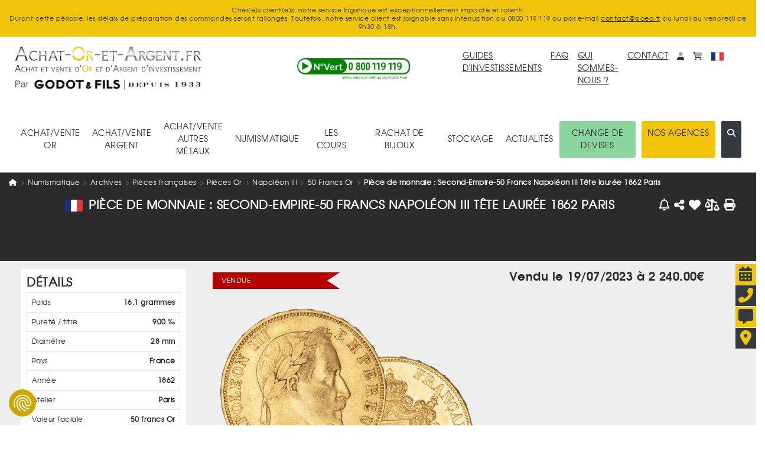

--- FILE ---
content_type: text/html; charset=UTF-8
request_url: https://www.achat-or-et-argent.fr/numismatique/piece/8785/50-francs-napoleon-iii-tete-lauree-1862-paris
body_size: 18005
content:
<!DOCTYPE HTML>
<html xmlns="http://www.w3.org/1999/xhtml"  xml:lang="fr" lang="fr">

<head>
	<link rel="canonical" href="https://www.achat-or-et-argent.fr/numismatique/piece/8785/50-francs-napoleon-iii-tete-lauree-1862-paris" />
	
	<link rel="alternate" hreflang="x-default" href="https://www.achat-or-et-argent.fr/numismatique/piece/8785/50-francs-napoleon-iii-tete-lauree-1862-paris" />
	<link rel="alternate" hreflang="fr-fr" href="https://www.achat-or-et-argent.fr/numismatique/piece/8785/50-francs-napoleon-iii-tete-lauree-1862-paris" />
	<link rel="manifest" href="/manifest.json">
	
	<title>Pièce de monnaie : Second-Empire-50 Francs Napoléon III Tête laurée 1862 Paris</title>
	<meta http-equiv="Content-Type" content="text/html; charset=utf-8" />
	<!--meta http-equiv="Content-Security-Policy" content="img-src https://cdn.achat-or-et-argent.fr https://www.achat-or-et-argent.fr https://ban.tangooserver.com https://partner.achat-or-et-argent.fr https://googleads.g.doubleclick.net https://ssl.google-analytics.com https://www.facebook.com https://c.clarity.ms https://www.googletagmanager.com https://adservice.google.com https://ad.doubleclick.net https://www.google.com https://www.google.fr https://cdn.by.wonderpush.com https://bat.bing.com https://bat.bing.net https://c.bing.com https://c.bing.net https://maps.googleapis.com https://nocookie.avads.net https://ads.avads.net https://maps.gstatic.com data:; style-src https://www.achat-or-et-argent.fr https://fonts.googleapis.com  https://consent.cookiefirst.com https://cdn.jsdelivr.net 'unsafe-inline';"-->
			<META NAME="ROBOTS" CONTENT="NOINDEX, NOFOLLOW">
		<meta name="googlebot" content="noindex, NOFOLLOW">

	<meta name="robots" content="max-image-preview:large">
	<meta http-equiv="Cache-Control" content="max-age=3600, public">
	<meta http-equiv="Expires" content="Fri, 20 Dec 2024 12:00:00 GMT">
	<meta name="keywords" content="50 francs or,1862,Paris,Napoléon III,Tête nue,,,,,,,">
	<meta name="description" content="acheter notre Pièce de monnaie : Second-Empire-50 Francs Napoléon III Tête laurée 1862 Paris, en toute confiance.">
	<meta name="google-site-verification" content="rD-PIO843toHmy6h9MM1dungf64b5nrTXboMf2uEjPI">
	<meta name="viewport" content="width=device-width, initial-scale=1">
	<meta name="apple-itunes-app" content="app-id=1620312033">
		<meta property="og:title" content="Pièce de monnaie : Second-Empire-50 Francs Napoléon III Tête laurée 1862 Paris">
	<meta property="og:type" content="website">
	<meta property="og:url" content="https://www.achat-or-et-argent.fr/numismatique/piece/8785/50-francs-napoleon-iii-tete-lauree-1862-paris">
	<meta property="og:image" content="https://www.achat-or-et-argent.fr/https://cdn.achat-or-et-argent.fr/ressources_v4/images/pieces/nu_sold/8780_l039avers_.webp">

		<script type="application/ld+json">
		[{
  "@context": "https://schema.org",
  "@type": "Organization",
  "url": "https://www.achat-or-et-argent.fr",
  "logo": "https://cdn.achat-or-et-argent.fr/ressources_v4/images/structure/fr/aoea-logo.svg",
  "contactPoint": [
    { "@type": "ContactPoint",
      "telephone": "+33-800119119",
      "contactType": "customer service"
    }
  ]
},{

	  "@type": "BreadcrumbList",
	  "itemListElement": [{
    "@type": "ListItem",
    "position": 1,
    "name": "Achat Or Et Argent",
    "item": {
		    	"@type":"WebPage",
		    	"@id":"https://www.achat-or-et-argent.fr",
		    	"url":"https://www.achat-or-et-argent.fr"
		    }
  },{
    "@type": "ListItem",
    "position": 2,
    "name": "numismatique",
    "item": {
		    	"@type":"WebPage",
		    	"@id":"https://www.achat-or-et-argent.fr/numismatique/3/",
		    	"url":"https://www.achat-or-et-argent.fr/numismatique/3/"
		    }
  },{
    "@type": "ListItem",
    "position": 3,
    "name": "Archives",
    "item": {
		    	"@type":"WebPage",
		    	"@id":"https://www.achat-or-et-argent.fr/numismatique/297/archives",
		    	"url":"https://www.achat-or-et-argent.fr/numismatique/297/archives"
		    }
  },{
    "@type": "ListItem",
    "position": 4,
    "name": "Pièces françaises",
    "item": {
		    	"@type":"WebPage",
		    	"@id":"https://www.achat-or-et-argent.fr/numismatique/2/pieces-francaises",
		    	"url":"https://www.achat-or-et-argent.fr/numismatique/2/pieces-francaises"
		    }
  },{
    "@type": "ListItem",
    "position": 5,
    "name": "Pièces Or",
    "item": {
		    	"@type":"WebPage",
		    	"@id":"https://www.achat-or-et-argent.fr/numismatique/3/pieces-francaises/pieces-or",
		    	"url":"https://www.achat-or-et-argent.fr/numismatique/3/pieces-francaises/pieces-or"
		    }
  },{
    "@type": "ListItem",
    "position": 6,
    "name": "Napoléon III",
    "item": {
		    	"@type":"WebPage",
		    	"@id":"https://www.achat-or-et-argent.fr/numismatique/28/pieces-francaises/pieces-or/napoleon-iii",
		    	"url":"https://www.achat-or-et-argent.fr/numismatique/28/pieces-francaises/pieces-or/napoleon-iii"
		    }
  },{
    "@type": "ListItem",
    "position": 7,
    "name": "50 Francs Or",
    "item": {
		    	"@type":"WebPage",
		    	"@id":"https://www.achat-or-et-argent.fr/numismatique/42/pieces-francaises/pieces-or/napoleon-iii/50-francs-or",
		    	"url":"https://www.achat-or-et-argent.fr/numismatique/42/pieces-francaises/pieces-or/napoleon-iii/50-francs-or"
		    }
  },{
    "@type": "ListItem",
    "position": 8,
    "name": "Pièce de monnaie : Second-Empire-50 Francs Napoléon III Tête laurée 1862 Paris",
    "item": {
		    	"@type":"WebPage",
		    	"@id":"https://www.achat-or-et-argent.fr/numismatique/piece/8785/50-francs-napoleon-iii-tete-lauree-1862-paris",
		    	"url":"https://www.achat-or-et-argent.fr/numismatique/piece/8785/50-francs-napoleon-iii-tete-lauree-1862-paris"
		    }
  }]
	},{

		"@type": "Product",
		"name": "Pièce de monnaie : Second-Empire-50 Francs Napoléon III Tête laurée 1862 Paris",
	  "image": [
	    "https://cdn.achat-or-et-argent.fr/ressources_v4/images/pieces/nu_sold/8780_l039avers_.webp"
	   ],
			"description": "Pièce de monnaie : Second-Empire-50 Francs Napoléon III Tête laurée 1862 Paris"
		,
	  "sku": "8785",
	  "mpn": "8785",
			"brand": {
				"@type": "Organization",
				"name": "Achat Or Et Argent"
			}
	,
			"locationCreated": {
				"@type": "Place",
				"name": "Atelier Paris"
			}
		,
	  "countryOfOrigin": "France",
	  "material": "Or 900 ‰",
			"weight": {
				"@type": "QuantitativeValue",
				"value": "16.1",
				"unitCode": "GRM"
			}
		,
		"releaseDate": "1862",
			"productionDate": "1862"
		,
		"additionalProperty": [{
			"@type": "PropertyValue",
			"name": "Poids métal fin",
			"value": "14.49000 g"
		},{
			"@type": "PropertyValue",
			"name": "Titre",
			"value": "900 ‰"
		},{
			"@type": "PropertyValue",
			"name": "Diamètre",
			"value": "28 mm"
		}],
	  "offers": {
	    "@type": "Offer",
	    "url": "https://www.achat-or-et-argent.fr/numismatique/piece/8785/50-francs-napoleon-iii-tete-lauree-1862-paris",
	    "priceCurrency": "EUR",
	    "price": "2240.00",
	    "priceValidUntil": "2026-01-31 23:53:57",
	    "availability": "https://schema.org/InStock",
		"itemCondition": "https://schema.org/NewCondition",
	    "seller": {
	      "@type": "Organization",
	      "name": "Achat Or Et Argent"
	    }
	  }
	}]
	</script>

	<link rel="dns-prefetch" href="https://maps.googleapis.com">

	<!-- LES PRELOAD -->
	<link href="/library/bootstrap.min.css" rel="preload" as='style'>
	<!--	-->
	<link href="/models/common/css/styles-mod-bs.css?1759249293" rel="preload" as='style'>
	<!--	-->
	<link href="/models/common/css/styles-bs.css?1730992178" rel="preload" as='style'>
	<!--	-->
	<link href="/models/common/css/styles-v5.css?1759421643" rel="preload" as='style'>

	<!--link href="/libjs/jquery.js" rel="preload" as='script' /-->
	<!--link href="/libjs/functions-v5.js?1764780930" rel="preload" as='script' />
	<link href="/library/bootstrap.bundle.min.js" rel="preload" as='script' /-->

	<!-- LES PRELOAD -->

	<!--
	<link href="/models/common/font/AOEA-V4.ttf?qs731q" rel="preload" as='font'  crossorigin="anonymous" referrerpolicy="no-referrer">
	<link href="/models/common/font/texgyreadventor-regular-webfont-webfont.woff2" rel="preload" as='font'  crossorigin="anonymous" referrerpolicy="no-referrer">
	<link href="/models/common/font/texgyreadventor-italic-webfont-webfont.woff2" rel="preload" as='font'  crossorigin="anonymous" referrerpolicy="no-referrer">
	<link href="/models/common/font/texgyreadventor-bold-webfont-webfont.woff2" rel="preload" as='font'  crossorigin="anonymous" referrerpolicy="no-referrer">
	-->

	<!--link rel="stylesheet" href="/library/bootstrap.min.css"-->
	<link rel="stylesheet" href="https://cdn.jsdelivr.net/npm/bootstrap@4.6.2/dist/css/bootstrap.min.css" integrity="sha384-xOolHFLEh07PJGoPkLv1IbcEPTNtaed2xpHsD9ESMhqIYd0nLMwNLD69Npy4HI+N" crossorigin="anonymous">

<!-- Les modifs du css actuels -->
		<link href="/models/common/css/styles-mod-bs.css?1759249293" rel="stylesheet" type="text/css" onload="this.media='all'">
<!--	-->
		<link href="/models/common/css/styles-bs.css?1730992178" rel="stylesheet" type="text/css" onload="this.media='all'">
<!-- -->

		<link href="/models/aoea/css/style.css?1714999730" rel="preload" as='style'>
	<link href="/models/aoea/css/style.css?1714999730" rel="stylesheet" type="text/css" onload="this.media='all'">


	<link href="/models/common/css/styles-v5.css?1759421643" rel="stylesheet" type="text/css" onload="this.media='all'">



	<!--script type="text/javascript" src="/libjs/jquery.js"></script-->
	<script src="https://code.jquery.com/jquery-3.7.1.min.js" integrity="sha256-/JqT3SQfawRcv/BIHPThkBvs0OEvtFFmqPF/lYI/Cxo=" crossorigin="anonymous"></script>

	<script>window.dataLayer = window.dataLayer || [];
		dataLayer.push({
 			'event': "Pageview",
 			'pagePath': "https://www.achat-or-et-argent.fr/numismatique/piece/8785/50-francs-napoleon-iii-tete-lauree-1862-paris",
 			'pageTitle': "Pièce de monnaie : Second-Empire-50 Francs Napoléon III Tête laurée 1862 Paris",
 			'visitorType': "customer"
		});
		dataLayer.push({"newcustomer": 0,
		"typePage": "product",
		"categoryid": 41,
		"categorylabel": "numismatique/Archives/Pièces françaises/Pièces Or/Napoléon III/50 Francs Or/",
		"productId": 8785,
		"prices": 2240.00,
	});
	</script>
	<!-- Google Tag Manager -->
	<script>(function(w,d,s,l,i){w[l]=w[l]||[];w[l].push({'gtm.start':
	new Date().getTime(),event:'gtm.js'});var f=d.getElementsByTagName(s)[0],
	j=d.createElement(s),dl=l!='dataLayer'?'&l='+l:'';j.async=true;j.src=
	'https://www.googletagmanager.com/gtm.js?id='+i+dl;f.parentNode.insertBefore(j,f);
	})(window,document,'script','dataLayer','GTM-PTSWGNX');</script>
	<!-- End Google Tag Manager -->

		
	
	
	

	<!--script defer type="text/javascript" src="/library/bootstrap.bundle.min.js"></script-->
	<script src="https://cdn.jsdelivr.net/npm/bootstrap@4.6.2/dist/js/bootstrap.bundle.min.js" integrity="sha384-Fy6S3B9q64WdZWQUiU+q4/2Lc9npb8tCaSX9FK7E8HnRr0Jz8D6OP9dO5Vg3Q9ct" crossorigin="anonymous"></script>

	<script>var messages=["Vos modifications seront prises en compte dès que vous aurez enregistré.", "Ce produit est déjà dans vos favoris", "Faible", "Moyenne", "Forte", "En&nbsp;arrière", "En&nbsp;avant", "Chargement en cours... Merci de votre patience.", "Quantité minimum", "Ajouter à mes achats"];var deviseEncours = "€";var changeDevise = 1;var changeEuro = 1;</script>


		<link href="/libjs/functions.js?1764780930" rel="preload" as='script' />
		<!--link href="/libjs/files_js/skull.js?1685608480" rel="preload" as='script' /-->

		<!-- À faire disparaitre à terme -->
		<link href="/libjs/lazysizes.min.js" rel="preload" as='script' />
		<link href="/libjs/ls.unveilhooks.min.js" rel="preload" as='script' />
		<!-- À faire disparaitre à terme -->

		<script type="text/javascript" src="/libjs/functions.js?1764780930" ></script>
		<!--script type="text/javascript" src="/libjs/files_js/skull.js?1685608480" ></script-->

		<!-- À faire disparaitre à terme -->
		<script type="text/javascript" src="/libjs/lazysizes.min.js" defer></script>
		<script type="text/javascript" src="/libjs/ls.unveilhooks.min.js" defer></script>
		<!-- À faire disparaitre à terme -->

		
		<script async type="text/javascript" src="/libjs/functions-v5.js?1765531197" ></script>
		
		 
<!-- Meta Pixel Code -->
<script>
	!function(f,b,e,v,n,t,s)
	{if(f.fbq)return;n=f.fbq=function(){n.callMethod?
	n.callMethod.apply(n,arguments):n.queue.push(arguments)};
	if(!f._fbq)f._fbq=n;n.push=n;n.loaded=!0;n.version='2.0';
	n.queue=[];t=b.createElement(e);t.async=!0;
	t.src=v;s=b.getElementsByTagName(e)[0];
	s.parentNode.insertBefore(t,s)}(window, document,'script',
	'https://connect.facebook.net/en_US/fbevents.js');
	fbq('init', '2334468567029377');
	fbq('track', 'PageView');
	</script>
	<noscript><img height="1" width="1" style="display:none"
	src="https://www.facebook.com/tr?id=2334468567029377&ev=PageView&noscript=1"
	/></noscript>
	<!-- End Meta Pixel Code -->



	<script>
		document.addEventListener("onTouchStart", function(){}, {passive: true});
		document.addEventListener('touchstart', function(){}, {passive: true});
		document.addEventListener("scroll", function(){}, {passive: true});
	</script>
</head>


<body>
<!-- Google Tag Manager (noscript) -->
<noscript><iframe src="https://www.googletagmanager.com/ns.html?id=GTM-PTSWGNX" height="0" width="0" style="display:none;visibility:hidden"></iframe></noscript>
<!-- End Google Tag Manager (noscript) -->
				<div class="alert alert-success d-none position-fixed" id="noty-holder"><!-- displayed -->
	<p id="noty-content"></p>
</div>
	<div class="maxread p-3 bg-or text-dark text-center" style="margin-top:0rem;font-size:1.5rem;"><span style='font-size:1.1rem'>Cher(e)s client(e)s, notre service logistique est exceptionnellement impacté et ralenti.<br />
Durant cette période, les délais de préparation des commandes seront rallongés. Toutefois, notre service client est joignable sans interruption au 0800 119 119 ou par e-mail <a href='mailto:contact@aoea.fr'>contact@aoea.fr</a> du lundi au vendredi de 9h30 à 18h.</span><style>.maxread.bg-or{line-height:1.3rem;}</style><div class="maxreadReadMore pointer">En voir plus</div></div>

<nav class="navbar navbar-expand-lg navbar-light flex-wrap" id="navMenu">
  <div class="col-lg-4 order-first">
  	<div class="row">
	  	<button class="col-1 navbar-toggler collapsed border-0" type="button" data-toggle="collapse" data-target=".navbarNav" aria-controls="navbarNav" aria-expanded="false" aria-label="Toggle navigation">
				<i class="fas fa-bars toggler-icon" style="font-size:1.8rem;"></i>
	    	<i class="fas fa-times toggler-close" style="font-size:1.8rem;display:none;"></i>
			</button>
			<div class="col-9 col-lg-12 text-center pr-lg-0 text-lg-left">
				<a class="navbar-brand w-100" href="/"  title="Retour à l'accueil"><img src="https://cdn.achat-or-et-argent.fr/ressources_v4/images/structure/fr/aoea-logo.svg" class="logoHome" alt="Achat Or Et Argent" title="Achat Or Et Argent" width="210" height="30" loading="lazy"></a>
			</div>
			<div class="col-2 d-flex pt-1 d-lg-none pr-1 justify-content-end">
	  		<span id="accountM" class="ml-4">
						<div class="dropdown dropleft">
							<a href="#" title="Mon compte" class="dropdown-toggle no-arrow text-decoration-none" role="button" id="dropAccountM" data-toggle="dropdown" aria-haspopup="true" aria-expanded="false" aria-label="Mon compte">
								<i class="fa-duotone fa-solid fa-user"></i><span class="sr-only">Mon compte</span>
							</a>
							<div class="dropdown-menu dropdown-menu-lg-right shadow-lg" aria-labelledby="dropAccountM" id="contentDropAccountM" data-tpl='<a href="__link__" class="dropdown-item text-decoration-none" title="__title__">__label__</a>'>
							</div>
						</div>
					</span>
					<span id="basketM" class="ml-4 d-inline">
						<div class="dropdown dropleft">
							<a href="#" title="monpanier" class="dropdown-toggle no-arrow text-decoration-none" role="button" id="dropBasketM" data-toggle="dropdown" aria-haspopup="true" aria-expanded="false" aria-label="mon<br>panier">
								<i class="fa-duotone fa-solid fa-cart-shopping"></i><span class="sr-only">monpanier</span>
							</a>
							<div class="dropdown-menu dropdown-menu-lg-right shadow-lg p-2" aria-labelledby="dropBasketM" id="contentDropBasketM" data-tpllabel = '<div class="dropdown-text text-nowrap p-3" style="font-size:1.2rem;">__label__</div>' data-tplsep='<div class="dropdown-divider"></div>' data-tpllabelb = '<div class="dropdown-text text-nowrap p-3" style="font-size:1.2rem;">Mes achats :<span class="font-weight-bold"> __label__</span></div>'  data-tpllabels = '<div class="dropdown-text text-nowrap p-3" style="font-size:1.2rem;">Mes ventes :<span class="font-weight-bold"> __label__</span></div>' data-tplbtnb = '<a href="/mon-panier-achats" class="px-3 w-100 d-block text-center" title="Voir mes achats"><button class="btn btn-dark w-100 text-nowrap" title="Voir mes achats">VOIR MES ACHATS</button></a>' data-tplbtns = '<a href="/mon-panier-ventes" class="px-3 w-100 d-block text-center" title="Voir mes ventes"><button class="btn btn-dark w-100 text-nowrap" title="Voir mes ventes">VOIR MES VENTES</button></a>'>
							</div>
						</div>
					</span>
			 </div>


			<div class="col-9 offset-1 offset-lg-0 col-lg-12 text-center text-lg-left"><img src="https://cdn.achat-or-et-argent.fr/ressources_v4/images/structure/common/tiny_logo.webp" class="sousLogoHome" alt="Achat Or Et Argent" title="Achat Or Et Argent" width="210" height="21" loading="lazy"></div>




		</div>

	</div>
	<div class="col-12 d-lg-none mt-4">
		<div class="input-group mb-3">
			<input type="text" class="form-control" placeholder="Rechercher (ex : Lingotin 1 once, Krugerrand...)" id="searchInputM" data-typ="0">
			<div class="input-group-append">
			  <button class="btn btn-dark searchButtonM" title='search'><i class="fa-regular fa-magnifying-glass-arrow-right text-light" style="font-size:1.5rem;"></i></button>
			</div>
		</div>
	</div>
  <div class="collapse navbar-collapse row col-lg-8 navbarNav order-2 order-lg-1">
    <div class="col-lg-5 text-lg-center align-self-center order-last order-lg-first mt-3 mt-lg-0"><a href="tel:+33800119119" class="" title="Appel téléphonique : 0800 119 119"><img src="https://cdn.achat-or-et-argent.fr/ressources_v4/images/structure/common/phone.webp" alt="0800 119 119 Appel et service gratuits" title="0800 119 119 Appel et service gratuits" width="200" height="42" loading="lazy"></a></div>
		<div class="col-lg-7 d-flex flex-column flex-lg-row align-items-lg-start ml-3 ml-md-0">
			<a href="/guide-investissement/or-gor-25" class="ml-lg-auto mr-4 mb-3 mb-lg-0" title="guides d'investissements">GUIDES D'INVESTISSEMENTS</a>
			<a href="/faq" class="mr-4 mb-3 mb-lg-0" title="faq">FAQ</a>
			<a href="/qui-sommes-nous" class="mr-4 mb-3 mb-lg-0 mt-3 mt-md-0"title="Qui sommes-nous ?">QUI SOMMES-NOUS ?</a>
			<a href="/nous-contacter" class="mr-4 mb-3 mb-lg-0 mt-3 mt-md-0" title="contact">CONTACT</a>
			<div class="d-flex flex-row align-items-lg-end mt-3 mt-md-0">
				<span id="account" class="mr-4 d-none d-lg-block">
					<div class="dropdown">
						<a href="#" title="Mon compte" class="dropdown-toggle no-arrow text-decoration-none" role="button" id="dropAccount" data-toggle="dropdown" aria-haspopup="true" aria-expanded="false" aria-label="Mon compte">
							<i class="fa-duotone fa-solid fa-user"></i><span class="sr-only">Mon compte</span>
						</a>
						<div class="dropdown-menu dropdown-menu-lg-right shadow-lg" aria-labelledby="dropAccount" id="contentDropAccount" data-tpl='<a href="__link__" class="dropdown-item text-decoration-none" title="__title__">__label__</a>'>
						</div>
					</div>
				</span>
				<span id="basket" class="mr-4 d-none d-lg-inline">
					<div class="dropdown">
						<a href="#" title="monpanier" class="dropdown-toggle no-arrow text-decoration-none" role="button" id="dropBasket" data-toggle="dropdown" aria-haspopup="true" aria-expanded="false" aria-label="mon<br>panier">
							<i class="fa-duotone fa-solid fa-cart-shopping"></i><span class="sr-only">monpanier</span>
						</a>
						<div class="dropdown-menu dropdown-menu-lg-right shadow-lg p-2" aria-labelledby="dropBasket" id="contentDropBasket" data-tpllabel = '<div class="dropdown-text text-nowrap p-3" style="font-size:1.2rem;">__label__</div>' data-tplsep='<div class="dropdown-divider"></div>' data-tpllabelb = '<div class="dropdown-text text-nowrap p-3" style="font-size:1.2rem;">Mes achats :<span class="font-weight-bold"> __label__</span></div>'  data-tpllabels = '<div class="dropdown-text text-nowrap p-3" style="font-size:1.2rem;">Mes ventes :<span class="font-weight-bold"> __label__</span></div>' data-tplbtnb = '<a href="/mon-panier-achats" class="px-3 w-100 d-block text-center" title="Voir mes achats"><button class="btn btn-dark w-100 text-nowrap" title="Voir mes achats">VOIR MES ACHATS</button></a>' data-tplbtns = '<a href="/mon-panier-ventes" class="px-3 w-100 d-block text-center" title="Voir mes ventes"><button class="btn btn-dark w-100 text-nowrap" title="Voir mes ventes">VOIR MES VENTES</button></a>'>
						</div>
					</div>
				</span>

				
				<span class='d-inline'>
					<div class="dropdown">
						<a href="#" title="Choisissez la langue du site." class="dropdown-toggle no-arrow text-decoration-none" role="button" id="choixLangue" data-toggle="dropdown" aria-haspopup="true" aria-expanded="false">
							<img src="https://cdn.achat-or-et-argent.fr/ressources_v4/images/drapeaux/fr.svg" class="" style="width:2.1rem;height:2.1rem;" alt="Choisissez la langue du site." title="Choisissez la langue du site.">
						</a>
						<div class="dropdown-menu dropdown-menu-lg-right shadow-lg" aria-labelledby="choixLangue" id="contentChoixLangue">
														<a href="#" class="dropdown-item text-decoration-none" title="English" onclick="changeLangue('us')"><img src="https://cdn.achat-or-et-argent.fr/ressources_v4/images/drapeaux/us.svg" loading="lazy" class="" style="width:2.1rem;height:2.1rem;" alt="Choisissez la langue du site." title="Choisissez la langue du site.">&nbsp;English</a>
							<a href="#" class="dropdown-item text-decoration-none" title="Deutsch" onclick="changeLangue('de')"><img src="https://cdn.achat-or-et-argent.fr/ressources_v4/images/drapeaux/de.svg" loading="lazy" class="" style="width:2.1rem;height:2.1rem;" alt="Choisissez la langue du site." title="Choisissez la langue du site.">&nbsp;Deutsch</a>
							<a href="#" class="dropdown-item text-decoration-none" title="Italiano" onclick="changeLangue('it')"><img src="https://cdn.achat-or-et-argent.fr/ressources_v4/images/drapeaux/it.svg" loading="lazy" class="" style="width:2.1rem;height:2.1rem;" alt="Choisissez la langue du site." title="Choisissez la langue du site.">&nbsp;Italiano</a>

						</div>
					</div>
				</span>
			</div>
		</div>
  </div>

  <div class="collapse navbar-collapse col-lg-12 order-0 order-lg-last navbarNav">
		<nav class="navbar col-lg-12 flex-column flex-lg-row flex-nowrap align-items-start align-items-lg-center justify-content-md-between mt-lg-5 mb-3 p-0" style="z-index:15;">
	<div class="JQnavItems text-center p-3" style="z-index:10;"><div class="catLink pointer cat-1">ACHAT/VENTE<BR>OR<span class="position-absolute"><i class="fa-solid fa-caret-up position-relative JQCat JQcat1 d-none text-dark" style="top:2.2rem;left:-1.5rem;font-size:2rem;"></i></span></div>
		<div class="JQCat JQcat1 position-absolute d-none pt-3 sizeJQcat">
			<div class="row no-gutters border border-dark bg-light rounded-xl shadow-lg" style="border-width:0.2rem !important;">
				<div class="col-lg-9 p-3 text-left">
					<div class="col-12"><a href="" class="text-decoration-none cat-1 acat-1">VOIR TOUT&nbsp;<i class="fa-solid fa-caret-right"></i></a></div>
					<div class="row no-gutters" id="nav-cat-1" data-tpl='<div class="col-lg-6 col-xl-4 pl-4 py-2"><a href="__url__" class="text-decoration-none text-nowrap cat-1">__label__</a></div>' data-tpllove='<div class="col-auto pl-4 py-2"><a href="__url__" class="text-decoration-none text-md-nowrap cat-1"><img loading="lazy" src="__image__" alt="__label__" title="__label__" height="40" width="40" class="mr-3">__label__</a></div>' data-coups='<div class="col-12 row no-gutters align-items-center"><div class="col-auto"><div class="col-auto pl-4 pr-2 font-weight-bold">Coups de cœur :</div></div><div class="d-flex flex-wrap">__coups__</div></div>'></div>
				</div>
				<div class="col-lg-3 bg-dark border rounded-xl" id="nav-bloc-1" data-tpl='<div class="row p-3"><div class="col text-light"><p class="font-weight-bold">__texte__</p><a href="__url__" class="text-decoration-none text-nowrap text-light cat-1"><p><img loading="lazy" src="__image__" alt="__label__" title="__label__" height="100" width="100" class="mb-3"></p><p class="text-wrap">__label__</p></a></div></div>'>
				</div>
			</div>
		</div>
	</div>
	<div class="JQnavItems text-center p-3" style="z-index:10;"><div class="catLink pointer cat-2">ACHAT/VENTE<BR>ARGENT<span class="position-absolute"><i class="fa-solid fa-caret-up position-relative JQCat JQcat2 d-none" style="top:2.2rem;left:-3.5rem;font-size:2rem;"></i></span></div>
		<div class="JQCat JQcat2 position-absolute d-none pt-3 sizeJQcat">
			<div class="row no-gutters border border-dark bg-light rounded-xl shadow-lg" style="border-width:0.2rem !important;">
				<div class="col-lg-9 p-3 text-left">
					<div class="col-12"><a href="" class="text-decoration-none cat-2 acat-2">VOIR TOUT&nbsp;<i class="fa-solid fa-caret-right"></i></a></div>
					<div class="row no-gutters" id="nav-cat-2" data-tpl='<div class="col-lg-6 col-xl-4 pl-4 py-2"><a href="__url__" class="text-decoration-none text-nowrap cat-2">__label__</a></div>' data-tpllove='<div class="col-auto pl-4 py-2"><a href="__url__" class="text-decoration-none text-md-nowrap cat-2"><img loading="lazy" src="__image__" alt="__label__" title="__label__" height="40" width="40" class="mr-3">__label__</a></div>' data-coups='<div class="col-12 row no-gutters align-items-center"><div class="col-auto"><div class="col-auto pl-4 pr-2 font-weight-bold">Coups de cœur :</div></div><div class="d-flex flex-wrap">__coups__</div></div>'></div>
				</div>
				<div class="col-lg-3 bg-dark border rounded-xl" id="nav-bloc-2" data-tpl='<div class="row p-3"><div class="col text-light"><p class="font-weight-bold">__texte__</p><a href="__url__" class="text-decoration-none text-nowrap text-light cat-2"><p><img loading="lazy" src="__image__" alt="__label__" title="__label__"  height="100" width="100" class="mb-3"></p><p class="text-wrap">__label__</p></a></div></div>'>
				</div>
			</div>
		</div>
	</div>
	<div class="JQnavItems text-center p-3" style="z-index:10;"><div class="catLink pointer cat-300">ACHAT/VENTE<BR>AUTRES MÉTAUX<span class="position-absolute"><i class="fa-solid fa-caret-up position-relative JQCat JQcat300 d-none" style="top:2.2rem;left:-6.5rem;font-size:2rem;"></i></span></div>
		<div class="JQCat JQcat300 position-absolute d-none pt-3 sizeJQcat">
			<div class="row no-gutters border border-dark bg-light rounded-xl shadow-lg" style="border-width:0.2rem !important;">
				<div class="col-lg-9 p-3 text-left">
					<div class="col-12"><a href="" class="text-decoration-none cat-300 acat-300">VOIR TOUT&nbsp;<i class="fa-solid fa-caret-right"></i></a></div>
					<div class="row no-gutters" id="nav-cat-300" data-tpl='<div class="col-lg-6 col-xl-4 pl-4 py-2"><a href="__url__" class="text-decoration-none text-nowrap cat-300">__label__</a></div>' data-tpllove='<div class="col-auto pl-4 py-2"><a href="__url__" class="text-decoration-none text-md-nowrap cat-300"><img loading="lazy" src="__image__" alt="__label__" title="__label__" height="40" width="40" class="mr-3">__label__</a></div>' data-coups='<div class="col-12 row no-gutters align-items-center"><div class="col-auto"><div class="col-auto pl-4 pr-2 font-weight-bold">Coups de cœur :</div></div><div class="d-flex flex-wrap">__coups__</div></div>'></div>
				</div>
				<div class="col-lg-3 bg-dark border rounded-xl" id="nav-bloc-300" data-tpl='<div class="row p-3"><div class="col text-light"><p class="font-weight-bold">__texte__</p><a href="__url__" class="text-decoration-none text-nowrap text-light cat-300"><p><img loading="lazy" src="__image__" alt="__label__" title="__label__" height="100" width="100" class="mb-3"></p><p class="text-wrap">__label__</p></a></div></div>'>
				</div>
			</div>
		</div>
	</div>
	<div class="JQnavItems text-center p-3" style="z-index:10;"><div class="catLink pointer cat-3">NUMISMATIQUE<span class="position-absolute"><i class="fa-solid fa-caret-up position-relative JQCat JQcat3 d-none" style="top:3.2rem;left:-6.5rem;font-size:2rem;"></i></span></div>
		<div class="JQCat JQcat3 position-absolute d-none sizeJQcat" style="padding-top:2rem;">
			<div class="row no-gutters border border-dark bg-light rounded-xl shadow-lg" style="border-width:0.2rem !important;">
				<div class="col-lg-9 p-3 text-left">
					<div class="col-12"><a href="" class="text-decoration-none cat-3 acat-3">VOIR TOUT&nbsp;<i class="fa-solid fa-caret-right"></i></a></div>
					<div class="row no-gutters" id="nav-cat-3" data-tpl='<div class="col-lg-6 col-xl-4 pl-4 py-2"><a href="__url__" class="text-decoration-none text-nowrap cat-3">__label__</a></div>' data-tpllove='<div class="col-auto pl-4 py-2"><a href="__url__" class="text-decoration-none text-md-nowrap cat-3"><img loading="lazy" src="__image__" alt="__label__" title="__label__" height="40" width="40" class="mr-3">__label__</a></div>' data-coups='<div class="col-12 row no-gutters align-items-center"><div class="col-auto"><div class="col-auto pl-4 pr-2 font-weight-bold">Coups de cœur :</div></div><div class="d-flex flex-wrap">__coups__</div></div>'></div>
				</div>
				<div class="col-lg-3 bg-dark border rounded-xl d-flex align-items-stretch justify-content-center" id="nav-bloc-3" data-tpl='<div class="row p-3 align-items-center"><div class="col text-light"><p class="font-weight-bold">__texte__</p><a href="__url__" class="text-decoration-none text-nowrap text-light cat-3"><p><img loading="lazy" src="__image__" alt="__label__" title="__label__" height="100" width="100" class="mb-3"></p><p class="text-wrap">__label__</p></a></div></div>'>
				</div>
			</div>
		</div>
	</div>
	<div class='JQnavItems text-center p-3'><a href="/or/cours-de-l-or" class="text-decoration-none linkNav" title="les cours">LES COURS</a></div>
		<div class='JQnavItems text-center p-3'><a href="/rachat-de-bijoux/commander-son-kit" class="text-decoration-none linkNav" title="Rachat de bijoux">RACHAT DE BIJOUX</a></div>

	<div class="JQnavItems text-center p-3" style="z-index:10;"><div class="catLink pointer cat-simple">STOCKAGE<span class="position-absolute"><i class="fa-solid fa-caret-up position-relative JQCat JQcatsimple d-none text-dark" style="top:2.2rem;left:-2rem;font-size:2rem;"></i></span></div>
		<div class="JQCat JQcatsimple position-absolute d-none pt-3">
			<div class="border border-dark bg-light rounded-xl shadow-lg" style="border-width:0.2rem !important;">
				<div class="p-3 text-left" style="min-width:200px;">
					<div class="py-2"><a href="/stockage-or-physique-et-metaux-precieux" class="text-decoration-none cat-simple">Stockage or et métaux précieux</a></div>
					<div class="py-2"><a href="/or/gardienor" class="text-decoration-none cat-simple">Gardienor</a></div>
					<div class="py-2"><a href="/coffre-fort-prive" class="text-decoration-none cat-simple">Coffre-Fort Privé</a></div>
				</div>
			</div>
		</div>
	</div>
	<div class='JQnavItems text-center p-3'><a href="/news" class="text-decoration-none linkNav" title="actualités">ACTUALITÉS</a></div>
	<div class='JQnavItems text-center p-3 d-lg-none'><a href="/agences-liste" class="text-decoration-none linkNav" title="Nos agences">NOS AGENCES</a></div>
		<div class='JQnavItems text-center p-3 d-lg-none'><a href="https://winchangepro.fr" target="_blank" class="text-decoration-none linkNav" title="change de devises">CHANGE DE DEVISES</a></div>

	<div class="btn-group d-lg-inline-flex d-none" role="group">
				<div class='JQnavItems text-center rounded mr-3 p-3' style="background-color:#8bd59e;"><a href="https://winchangepro.fr" target="_blank" class="text-decoration-none linkNav" title="change de devises">CHANGE DE DEVISES</a></div>

		<div class='JQnavItems text-center p-3 bg-or rounded mr-3'><a href="/agences-liste" class="text-decoration-none linkNav text-nowrap" title="Nos agences">NOS AGENCES</a></div>
		<div class='JQnavItems text-center p-3 bg-dark rounded text-light pointer' title="recherche"><i class="fa-solid fa-magnifying-glass JQSearchV5"></i></div>
	</div>
</nav>
	</div>
	<div class="position-absolute w-50 d-none searchBloc" style="bottom:-1rem;right:2.5rem;z-index:1000;">
	  <div class="input-group">
			<input type="text" placeholder="Rechercher (ex : Lingotin 1 once, Krugerrand...)" class="form-control p-2" id="searchInput" data-typ="0" aria-label="Search" autocomplete="off">
			<div class="input-group-append">
			  <button class="btn btn-dark searchButton" title='search'><i class="fa-regular fa-magnifying-glass-arrow-right text-light" style="font-size:1.5rem;"></i></button>
			</div>
		</div>
	</div>
  <div class="position-absolute bg-white border p-3 w-50" id="searchList" style="right:2.5rem;z-index:1000;display:none;max-height:400px;overflow:auto;"></div>
</nav>

<!--=====================================================================================================================================================================
// Ici les boutons widgets et autres flottants
//=====================================================================================================================================================================-->
<!--AVIS VERIFIE WIDGET -->
<!-- BEGIN avisVerifies -->
<!--div class="position-fixed" style="z-index:1000;bottom:10.3rem;left:-4rem; transform:rotate(-90deg)" id="widgAV">
	<div id="037f3037-b3d5-4cf1-96c3-8fdd1834646c"></div><script async charset="utf-8" src="https://widgets.rr.skeepers.io/generated/ddf75175-6a4c-0f44-45d6-7d02938cad74/037f3037-b3d5-4cf1-96c3-8fdd1834646c.js"></script>
</div-->
<!-- END avisVerifies-->
<div class="telGodot_button pointer text-center" title="Appel téléphonique : 0800 119 119">
	<div class="h1 p-1 bg-dark text-or"><i class="fas fa-phone-alt p-1"></i><div class='displayTelGodot ml-2 mr-2 d-none'><a href="tel:+33800119119" title="Appel téléphonique : 0800 119 119" rel="nofollow"><img src="https://cdn.achat-or-et-argent.fr/ressources_v4/images/structure/common/phone.webp" alt="0800 119 119 Appel et service gratuits" title="0800 119 119 Appel et service gratuits" class="numVert" loading="lazy"></a></div></div>
</div>
<div class="rdv_button pointer text-center" title="Prendre rendez-vous">
	<div class="h1 p-1 bg-or text-dark"><i class="fas fa-calendar-alt p-1"></i><div class='displayRdvGodot ml-2 mr-2 d-none'><a href="/prise-de-rendez-vous" class="text-decoration-none align-middle" title="Prendre rendez-vous" style='font-size:1.5rem;' rel="nofollow">Prendre rendez-vous</a></div></div>
</div>

<div class="cont_button pointer text-center" title="Nous contacter">
	<div class="h1 p-1 bg-or text-dark"><i class="fas fa-message p-1"></i><div class='displayContGodot ml-2 mr-2 d-none'><a href="/nous-contacter" class="text-decoration-none align-middle" title="Nous contacter" style='font-size:1.5rem;' rel="nofollow">Nous contacter</a></div></div>
</div>
<div class="age_button pointer text-center" title="Nos agences">
	<div class="h1 p-1 bg-dark text-or"><i class="fas fa-location-dot p-1"></i><div class='displayAgeGodot ml-2 mr-2 d-none'><a href="/agences-liste" class="text-decoration-none align-middle text-light" title="Nos agences" style='font-size:1.5rem;' rel="nofollow">Nos agences</a></div></div>
</div>



		<main class="primaryMain">
	<div>
		<div class="position-absolute w-100 bg-444" style="height:15rem;"></div>
				<div class="container-fluid mx-auto">
			<nav aria-label="breadcrumb" class="position-relative">
			  <ol class="breadcrumb bg-transparent pl-4 pl-md-0">
			    <li class="breadcrumb-item"><a class="text-white text-decoration-none" href="/" title="Retour à l'accueil"><i class="fas fa-home"></i><span class='d-none'>retour à l'accueil</span></a></li>
			    					<li class="breadcrumb-item "><a href="/numismatique/3/" class="text-white text-decoration-none " title="Numismatique">Numismatique</a></li>
					<li class="breadcrumb-item "><a href="/numismatique/297/archives" class="text-white text-decoration-none fromA" title="Archives">Archives</a></li>
					<li class="breadcrumb-item "><a href="/numismatique/2/pieces-francaises" class="text-white text-decoration-none fromA" title="Pièces françaises">Pièces françaises</a></li>
					<li class="breadcrumb-item "><a href="/numismatique/3/pieces-francaises/pieces-or" class="text-white text-decoration-none fromA" title="Pièces Or">Pièces Or</a></li>
					<li class="breadcrumb-item "><a href="/numismatique/28/pieces-francaises/pieces-or/napoleon-iii" class="text-white text-decoration-none fromA" title="Napoléon III">Napoléon III</a></li>
					<li class="breadcrumb-item "><a href="/numismatique/42/pieces-francaises/pieces-or/napoleon-iii/50-francs-or" class="text-white text-decoration-none fromA" title="50 Francs Or">50 Francs Or</a></li>

			    <li class="breadcrumb-item active" aria-current="page">
			    	
			    	<h1 class="faTitle text-white">Pièce de monnaie : Second-Empire-50 Francs Napoléon III Tête laurée 1862 Paris</h1>
			    	
			    </li>
			  </ol>
			</nav>
		</div>
		<style>
			@media (min-width: 768px) {
				span.arianeNoH1-span.faTitle {
					padding: 0 3rem 0 0;
				}
			}
		</style>
<script>
		dataLayer.push({
		 'categoryid': '41',
		 'categorylabel': 'numismatique/Archives/Pièces françaises/Pièces Or/Napoléon III/50 Francs Or/Pièce de monnaie : Second-Empire-50 Francs Napoléon III Tête laurée 1862 Paris/'
		});
	</script>
		<div class="row main-content text-white mx-auto bg-444">
			<div class="col-12">
				<div class="h2 bst10 bst11 text-center"><img style="height:2rem;" class="mr-3 mb-1 " src="https://cdn.achat-or-et-argent.fr/ressources_v4/images/drapeaux/fr.svg" alt="Pièce de monnaie : Second-Empire-50 Francs Napoléon III Tête laurée 1862 Paris" title="Pièce de monnaie : Second-Empire-50 Francs Napoléon III Tête laurée 1862 Paris"><span class="font-weight-bold">PIÈCE DE MONNAIE : SECOND-EMPIRE-50 FRANCS NAPOLÉON III TÊTE LAURÉE 1862 PARIS</span>
					<div class="float-right mb-2 text-right d-none d-md-block" style="font-size:2rem;">
						<a href="/mon-compte#alerte-8785" title="Ajouter une alerte"><i class="far fa-bell text-white"></i></a>
						<div class="dropdown d-inline dropleft"><i class="fas fa-share-alt" id="partage-8785" role="button" data-toggle="dropdown" aria-haspopup="true" aria-expanded="false" title="Partager"></i>
							<div class='row text-center p-4 dropdown-menu' style="width:150px;" aria-labelledby="partage-8785">
								<div class="col-12 justify-content-around mx-auto">
								<i class="fab fa-facebook-square pointer" style="font-size:3rem;color:#888888;" onclick="window.open('http://www.facebook.com/sharer.php?u=https%3A%2F%2Fwww.achat-or-et-argent.fr%2Fnumismatique%2Fpiece%2F8785%2F50-francs-napoleon-iii-tete-lauree-1862-paris', 'Facebook','menubar=no, status=no, scrollbars=no, menubar=no, width=360, height=480')"></i>
								<i class="fab fa-twitter-square pointer" style="font-size:3rem;color:#888888;" onclick="window.open('https://twitter.com/intent/tweet?url=https%3A%2F%2Fwww.achat-or-et-argent.fr%2Fnumismatique%2Fpiece%2F8785%2F50-francs-napoleon-iii-tete-lauree-1862-paris&text=&via=&hashtags=', 'Twitter','menubar=no, status=no, scrollbars=no, menubar=no, width=360, height=480')"></i>
								<i class="fab fa-linkedin pointer" style="font-size:3rem;color:#888888;" onclick="window.open('https://www.linkedin.com/sharing/share-offsite/?url=https%3A%2F%2Fwww.achat-or-et-argent.fr%2Fnumismatique%2Fpiece%2F8785%2F50-francs-napoleon-iii-tete-lauree-1862-paris', 'LinkedIn','menubar=no, status=no, scrollbars=no, menubar=no, width=360, height=480')"></i>
								</div>
							</div>
						</div>

						<i class="fas fa-heart pointer icoFav JQfav8785" title="Ajouter à mes favoris" onclick="addFavorite(8785)"></i>
						<div class="dropdown d-inline dropleft"><i class="fas fa-balance-scale-right" id="comparaison-8785" role="button" title="Mes comparaisons" data-toggle="dropdown" aria-haspopup="true" aria-expanded="false"></i>
							<div class="JQComp JQCompId8785 dropdown-menu" style="width:200px;" data-iditem="8785" aria-labelledby="comparaison-8785">
							</div>
						</div>
						<a href='/printFicheItem-8785' target='_blank' title='print' class="text-light"><i class="fas fa-print" title="print"></i></a>
					</div>
				</div>
			</div>

			<div class="col-12 mt-3 pr-5 mb-3 mb-xl-0">
				<div class="row ml-2  border-light align-items-center justify-content-center">
					
					&nbsp;
					<div class="col-md-6 col-lg-5 ">
						<div class="row">
							<div class="col-md-12 col-xl-6 text-md-right text-xl-center border-left  border-xl-bottom-0" style="font-size:1.2rem;">
								
							</div>
							<div class="col-md-12 col-xl-6 text-left text-md-right text-xl-center border-left" style="font-size:1.2rem;">
								
							</div>
						</div>
					</div>
				</div>
				<div class="float-right mb-1 mt-2 text-right d-md-none" style="font-size:2rem;">
					<div class="dropdown d-inline dropleft"><i class="fas fa-share-alt" id="partage-8785" role="button" data-toggle="dropdown" aria-haspopup="true" aria-expanded="false" title="Partager"></i>
						<div class='row text-center p-4 dropdown-menu' style="width:150px;" aria-labelledby="partage-8785">
							<div class="col-12 justify-content-around mx-auto">
							<i class="fab fa-facebook-square pointer" style="font-size:3rem;color:#888888;" onclick="window.open('http://www.facebook.com/sharer.php?u=https%3A%2F%2Fwww.achat-or-et-argent.fr%2Fnumismatique%2Fpiece%2F8785%2F50-francs-napoleon-iii-tete-lauree-1862-paris', 'Facebook','menubar=no, status=no, scrollbars=no, menubar=no, width=360, height=480')"></i>
							<i class="fab fa-twitter-square pointer" style="font-size:3rem;color:#888888;" onclick="window.open('https://twitter.com/intent/tweet?url=https%3A%2F%2Fwww.achat-or-et-argent.fr%2Fnumismatique%2Fpiece%2F8785%2F50-francs-napoleon-iii-tete-lauree-1862-paris&text=&via=&hashtags=', 'Twitter','menubar=no, status=no, scrollbars=no, menubar=no, width=360, height=480')"></i>
							<i class="fab fa-linkedin pointer" style="font-size:3rem;color:#888888;" onclick="window.open('https://www.linkedin.com/sharing/share-offsite/?url=https%3A%2F%2Fwww.achat-or-et-argent.fr%2Fnumismatique%2Fpiece%2F8785%2F50-francs-napoleon-iii-tete-lauree-1862-paris', 'LinkedIn','menubar=no, status=no, scrollbars=no, menubar=no, width=360, height=480')"></i>
							</div>
						</div>
					</div>
					<i class="fas fa-heart pointer icoFav JQfav8785" title="Ajouter à mes favoris" onclick="addFavorite(8785)"></i>
					<div class="dropdown d-inline dropleft"><i class="fas fa-balance-scale-right" id="comparaison-8785" role="button" title="Mes comparaisons" data-toggle="dropdown" aria-haspopup="false" aria-expanded="false"></i>
						<div class="JQComp JQCompId8785 dropdown-menu" style="width:200px;" data-iditem="8785" aria-labelledby="comparaison-8785">
						</div>
					</div>
				</div>
			</div>

		</div>


		<div class="container-fluid main-content mt-5 pt-lg-5">
			<div class="row">

				<div class="col-md-5 col-xl-3 mt-5 mt-md-0 order-2 order-md-1">
					<div class="bg-white p-3">
						<div class="h2 font-weight-bold text-uppercase">Détails</div>
						<table class="table border" style="font-size:1.2rem;">
							
														<tr>
								<td>Poids</td>
								<td class="text-right font-weight-bold">16.1 grammes</td>
							</tr>

														<tr>
								<td>Pureté / titre</td>
								<td class="text-right font-weight-bold">900 ‰</td>
							</tr>

														<tr>
								<td>Diamètre</td>
								<td class="text-right font-weight-bold">28 mm</td>
							</tr>

														<tr>
								<td>Pays</td>
								<td class="text-right font-weight-bold">France</td>
							</tr>

														<tr>
								<td>Année</td>
								<td class="text-right font-weight-bold">1862</td>
							</tr>

							
														<tr>
								<td>Atelier</td>
								<td class="text-right font-weight-bold">Paris</td>
							</tr>

														<tr>
								<td>Valeur faciale</td>
								<td class="text-right font-weight-bold">50 francs Or</td>
							</tr>

							
							

							
														<tr>
								<td>État de conservation</td>
								<td class="text-right font-weight-bold">TTB/SUP</td>
							</tr>

														<tr>
								<td>Métal</td>
								<td class="text-right font-weight-bold">Or</td>
							</tr>

														<tr>
								<td>Tranche</td>
								<td class="text-right font-weight-bold">Relief</td>
							</tr>

							
														<tr>
								<td>Axe des coins</td>
								<td class="text-right font-weight-bold">6</td>
							</tr>

														<tr>
								<td>Autorité politique</td>
								<td class="text-right font-weight-bold">Second Empire</td>
							</tr>

							

						</table>
					</div>
					
					
				</div>

				<div class="col-md-7 col-xl-5 d-flex flex-column order-1">
					<div class="row">
						<div class="col-5 limite text-white ml-md-5 m-2 p-2 pl-4" style="clip-path: polygon(100% 0, 90% 50%, 100% 100%, 0 100%, 0% 100%, 0 0);font-size:1.2rem;">VENDUE</div>
					</div>
					<div class="row p-2 mb-md-5 heightContentPieces">
						<div class="col-12 col-md-9 text-center text-md-left" style="z-index:10;">
							<img class="lazyload" data-src="https://cdn.achat-or-et-argent.fr/ressources_v4/images/pieces/nu_sold/8780_l039avers_.webp" alt="Pièce de monnaie : Second-Empire-50 Francs Napoléon III Tête laurée 1862 Paris" style="cursor:zoom-in;width:330px;" loading="lazy" width="330" height="330" onclick="displayPopin('zoomProduit-i1nu-37973');">
						</div>
						<div class="col-md-9 d-none d-md-block position-absolute text-right mr-lg-0 mr-md-4" style="top:120px;right:0px;z-index:1;">
							<img class="lazyload" loading="lazy" width="330" height="330" data-src="https://cdn.achat-or-et-argent.fr/ressources_v4/images/pieces/nu_sold/8785_le_revers_.webp" alt="Pièce de monnaie : Second-Empire-50 Francs Napoléon III Tête laurée 1862 Paris" style="cursor:zoom-in;width:330px;" onclick="displayPopin('zoomProduit-i1nu-37975');">
						</div>
					</div>
					<div class="row pt-md-5 mt-auto">
						<div class="col-12">
							<div id="carouselpieces" class="carousel slide" data-ride="false">
						  	<div class="carousel-inner">
						  								  		<div class="carousel-item col-3 active">
							      <img  class="img-fluid mx-auto d-block pointer lazyload" loading="lazy" width="80" height="80" data-src="https://cdn.achat-or-et-argent.fr/ressources_v4/images/pieces/nu_sold/thumbs/8780_l039avers_.webp" alt="8780_l039avers_.png" onclick="displayPopin('zoomProduit-i1nu-37973');">
							    </div>
						  		<div class="carousel-item col-3 ">
							      <img  class="img-fluid mx-auto d-block pointer lazyload" loading="lazy" width="80" height="80" data-src="https://cdn.achat-or-et-argent.fr/ressources_v4/images/pieces/nu_sold/thumbs/8785_le_revers_.webp" alt="8785_le_revers_.png" onclick="displayPopin('zoomProduit-i1nu-37975');">
							    </div>

						  	</div>
						  	<a class="carousel-control-prev text-decoration-none" style="width:0%;display:none;" href="#carouselpieces" role="button" data-slide="prev">
							    <i class="fas fa-caret-left text-dark" style="font-size:xxx-large;"></i>
							    <span class="sr-only">Previous</span>
							  </a>
							  <a class="carousel-control-next text-decoration-none" style="width:0%;display:none;" href="#carouselpieces" role="button" data-slide="next">
							    <i class="fas fa-caret-right text-dark" style="font-size:xxx-large;"></i>
							    <span class="sr-only">Next</span>
								</a>
							</div>
						</div>
					</div>
					<link rel="stylesheet" href="/cssFiles/bs-carousel-multi">
					<script>
						if($('.carousel-item').length > 4){
							$('.carousel-control-prev').show();
							$('.carousel-control-next').show();
						} else {
							$('.carousel-control-prev').hide();
							$('.carousel-control-next').hide();
						}
						$('#carouselpieces').on('slide.bs.carousel', function (e) {
					   /* CC 2.0 License Iatek LLC 2018 Attribution required */
						    var $e = $(e.relatedTarget);
						    var idx = $e.index();
						    var itemsPerSlide = 4;
						    var totalItems = $('.carousel-item').length;
							if(totalItems > itemsPerSlide){
								$('.carousel-control-prev').show();
								$('.carousel-control-next').show();
							} else {
								$('.carousel-control-prev').hide();
								$('.carousel-control-next').hide();
							}
						    if (idx >= totalItems-(itemsPerSlide-1)) {
						        var it = itemsPerSlide - (totalItems - idx);
						        for (var i=0; i<it; i++) {
						            // append slides to end
						            if (e.direction=="left") {
						                $('.carousel-item').eq(i).appendTo('.carousel-inner');
						            }
						            else {
						                $('.carousel-item').eq(0).appendTo('.carousel-inner');
						            }
						        }
						    }
						});
					</script>
				</div>

				<div class="col-xl-4 order-3 mt-xl-0 mt-4">
					<div class="row">
						
						<div class="col-12"><h2 class="bst10 font-weight-bold">Vendu le 19/07/2023 à 2&nbsp;240.00€</h2></div>
						
						
						<input type="hidden" name="prodId" id="prodId" value="3|8785">
						
						
					</div>
				</div>

			</div>

		</div>

		<div class="container-fluid main-content mt-5">
			<ul class="nav nav-fill tabsProduit" style="margin-bottom:-2px;">
			  <li class="nav-item pr-sm-4">
			    <a class="nav-link active" id="description-tab" data-toggle="tab" href="#description" role="tab" aria-controls="description" aria-selected="true">DESCRIPTION</a>
			  </li>
			  
			  			  <li class="nav-item pl-sm-4">
			    <a class="nav-link" id="qrsi-tab" data-toggle="tab" href="#qrsi" role="tab" aria-controls="qrsi" aria-selected="false">QUESTIONS DES INTERNAUTES</a>
			  </li>

			</ul>
			<div class="tab-content mb-4" id="productContentTab">
			  <div class="tab-pane fade show active bg-white p-4 pt-5" id="description" role="tabpanel" aria-labelledby="description-tab">
			  	<div class="row">
			  		<div class="col-xl-8">
			  			
			  			<h2>DESCRIPTION DU PRODUIT</h2>

												<br><b>AVERS :</b> <p>Description : Profil droit de Napol&eacute;on III t&ecirc;te nue ; au-dessous, diff&eacute;rents de Charles-Louis DIERICKX / BARRE.</p>
<p>L&eacute;gende : NAPOLEON III EMPEREUR.</p><br>

												<b>REVERS :</b> <p>Description : 50 FR. de part et d'autre d'un aigle entour&eacute; du collier de la L&eacute;gion d'honneur brochant sur deux sceptres (main de justice sceptre de Charlemagne) et reposant sur une tenture orn&eacute;e de mouchetures d'hermine &agrave; l'int&eacute;rieur et d'abeilles &agrave; l'ext&eacute;rieur.<br>Le tout somm&eacute;e d'une couronne imp&eacute;riale de laquelle partent deux rubans ; au-dessous, le mill&eacute;sime 1862 la lettre d'atelier A &agrave; gauche.</p>
<p>L&eacute;gende : EMPIRE FRAN&Ccedil;AIS.</p><br>

			  			<p>C'est la premi&egrave;re pi&egrave;ce de 50 Francs de l'histoire mon&eacute;taire fran&ccedil;aise.<br><br>Sur la tranche en relief : DIEU PROTEGE LA FRANCE</p>
							<br>
							
							
							
			  		</div>
			  		<div class="col-xl-4">
			  			<h2>AVANTAGES</h2>
			  			<ul class="list-unstyled">
			  										<li class="p-2"><i class="fas fa-check-circle text-or mr-3"></i>Intérêt historique</li>
							<li class="p-2"><i class="fas fa-check-circle text-or mr-3"></i>Pièce Française</li>
							<li class="p-2"><i class="fas fa-check-circle text-or mr-3"></i>Pièce idéale collectionneur</li>

							</ul>

							<h2 class="mt-5">IMPORTANT</h2>
							Nos prix de rachat affichés sont garantis à 100% pour toutes les pièces ou lingots sous scellés Godot et Fils. Dans les autres cas, veuillez nous contacter pour toute question à ce sujet.

							<h2 class="mt-5">TARIFS DE LIVRAISON</h2>
							<a href="#" title="Tarifs Transporteur premium - Valeur Déclarée" onclick="displayPopin('tarifsTransporteur-Transporteur premium - Valeur Déclarée-4'); event.preventDefault();">Transporteur premium - Valeur Déclarée</a><br>
							Retrait en boutique
							
					
							<!-- Cross selling -->
							
			  		</div>
			  	</div>
			  </div>
			  
			  
								<div class="tab-pane fade bg-white p-4 pt-5" id="qrsi" role="tabpanel" aria-labelledby="qrsi-tab">
			  	
					<div class="container-fluid">
						
							<div class="row">
								<div class="col-xl-8">
									Il n'y a pas encore de question concernant ce produit.
								</div>
								<div class="col-xl-4 pt-3 pt-xl-0"><!-- ZOne de question -->
									<h3>Posez votre question</h3>
									<form class="" id="qrsTop" action="/qrs?697e878d936d8" method="post">
										<p class="questionsNB">
											N.B. : Votre question sera traitée et publiée avec une réponse après relecture par les équipes du site. Tout message insultant, violent, non adapté à tous les publics ou dont le niveau de langage sera jugé trop faible ne sera pas publié.
										</p>
										<!-- BEGIN prenomTop -->
										<input id="questionTopPrenom" name="questionTopPrenom" type="hidden" value="">
										<!-- ELSE prenomTop -->
										<div class="formLine">
											<label for="questionTopPrenom" class="formLabel">Votre prénom</label>
											<input id="questionTopPrenom" name="questionTopPrenom" type="text" placeholder="Max. 64 caractères">
										</div>
										<!-- END prenomTop -->
										<div class="formLine">
											<label for="questionTopQuestion" class="formLabel">Votre question</label>
											<textarea id="questionTopQuestion" name="questionTopQuestion" rows="4" style="height:12rem;"></textarea>
											<input type="hidden" name="item" id="iditem" value="8785">
											<input type="hidden" name="zone" value="Top">
										</div>
										<div class="formLine right">
											<button class="btn btn-light bg-argent p-2 font-weight-bold w-100 text-white g-recaptcha" style="font-size:1.7rem;" title="Envoyez votre question" data-sitekey="6LdPf0MpAAAAACq3-DUCLzPyLDGzJZ9sbBbXSnII" data-callback='qrsTopCapt' data-action='submit'>
												Envoyez votre question
											</button>
										</div>
									</form>
								</div>
							</div>
						

					</div>
				</div>
			</div>

			
			<!-- Maillage interne ou crossselling -->
			
						<h2 class="mt-5 mb-2">VOUS AIMEREZ AUSSI...</h2>
			<div class="crossSell">
				<div id="crossSell" class="row justify-content-between" 



data-tpl = '<div class="h-100 col-9 col-md-3 mb-3 shadow bg-white"><div class="text-center pt-4">
	<div class="pastille pastilleSmall __pastilleclass__">
		<div class="pastilleInner">__pastillelabel__</div>
	</div>
	<a class="text-decoration-none" href="__urlItem__" title="__nom__" rel="nofollow"><span class="d-none">__nom__</span>
		<div class="d-flex justify-content-center align-items-center">
			<img class="mx-1" src="__image1__" alt="__nom__" title="__nom__" width="100" height="100" style="width:100px;height:100px;" loading="lazy">
			<img class="mx-1" src="__image2__" alt="__nom__" title="__nom__" width="100" height="100" style="width:100px;height:100px;" loading="lazy">
		</div>
		<h5 class="pt-3 h4 font-weight-bold" style="min-height:7rem;">
			<img class="lazyload mr-2 not-owl-img" data-src="https://cdn.achat-or-et-argent.fr/ressources_v4/images/drapeaux/__flag__" alt="__flag__" loading="lazy" width="20" height="14" style="width:20px;height:14px;display:inline-block;">
			__nom__
		</h5>
		<small>Valeur intrinsèque&nbsp;__intrinsequel__</small>
		<div class="bg-eee p-2 mt-5 row">
			__priceProductA____priceProductV__
		</div>
	</a>
	<div class="bg-eee row justify-content-center pb-4"><a href="__urlItem__" class="text-decoration-none" title="__nom__" rel="nofollow">
		<button class="btn btn-dark shadow p-2 pl-5 pr-5 mt-3"><span class="font-weight-bold h5">VOIR CE PRODUIT</span></button>
	</a></div>
</div></div>' data-tplpricevol = '<div class="text-achat font-weight-bold col-4 align-self-center">ACHAT</div><div class="col-8 p-3"><div class="aPartirDe">À partir de</div>
	<div class="prix">__prixApartir__</div></div>' data-tplprice = '<div class="text-achat font-weight-bold col-4 align-self-center">ACHAT</div><div class="col-8 p-3"><div class="aPartirDe"></div>
	<div class="prix"><del style="font-size:1.2rem;color:black;font-weight:normal;">__prixAffBF__</del> __prixAchat__</div></div>' data-tplpricev = '<div class="text-vente font-weight-bold col-4 align-self-center">VENTE</div><div class="col-8 p-3"><div class="prix">__prixVente__</div></div>'></div>
			</div>

			<!-- Liste des news -->
							<div class="row no-gutters main-content mx-auto mt-5 mb-4">
											<div class="col-12 text-lg-left text-center">
							<h2><a href="/news" class="text-decoration-none" title="En voir plus">LES ACTUALITÉS</a></h2>
						</div>
						<div class="col-12 mt-4 p-4 p-xl-0">
							<div class="row">
															<div class="col-12 col-md-6 col-lg-3 mb-3 mb-xl-0">
									<div class="card h-100" style="min-height:450px;">
											<div class="card-body p-0">
												<div>
													<a href="/cours-de-l-or-et-argent-2230-impact-cryptomonnaies-sur-numismatique-n25" class="stretched-link text-decoration-none" style="position:relative;font-weight:unset;font-family:tex_gyre_adventorregular;">
													<div data-bg="https://cdn.achat-or-et-argent.fr/ressources_v4/images/news/impact-cryptomonnaies-numismatique.webp" class="lazyload" style="min-height:140px;background-position: center;background-size: cover;">

							  					</div>

											  	<div class="p-3">
											  		<i class='h6' style='text-transform:unset;'>Numismatique</i>
											    	<h5 class="card-title mt-1"><span class="text-or h6">15/10/2025</span><br><span class="h4">L’impact des cryptomonnaies sur le monde des collectionneurs de pièces traditionnelles</span></h5>
											  		<p class="card-text text-left" style="font-weight:unset;"></p>
											    	<!--a href="/cours-de-l-or-et-argent-2230-impact-cryptomonnaies-sur-numismatique-n25" class="btn btn-white bg-or text-white h4 stretched-link" style="font-weight:unset;font-size:1.4rem;font-family:tex_gyre_adventorregular;position:relative;"--><button class="btn btn-white bg-or text-white h4" style="font-weight:unset;font-size:1.4rem;font-family:tex_gyre_adventorregular;">Lire la suite</button>
													</div>
													</a>
												</div>
												<div class="pl-3 pr-3">
											    
											  </div>
											</div>
									</div>
								</div>
								<div class="col-12 col-md-6 col-lg-3 mb-3 mb-xl-0">
									<div class="card h-100" style="min-height:450px;">
											<div class="card-body p-0">
												<div>
													<a href="/cours-de-l-or-et-argent-2194-les-pieges-des-collectionneurs-de-monnaie-ancienne-debutant-n25" class="stretched-link text-decoration-none" style="position:relative;font-weight:unset;font-family:tex_gyre_adventorregular;">
													<div data-bg="https://cdn.achat-or-et-argent.fr/ressources_v4/images/news/les-pieges-a-eviter-pour-les-collectionneurs-de-monnaies-debutants.webp" class="lazyload" style="min-height:140px;background-position: center;background-size: cover;">

							  					</div>

											  	<div class="p-3">
											  		<i class='h6' style='text-transform:unset;'>Numismatique</i>
											    	<h5 class="card-title mt-1"><span class="text-or h6">27/08/2025</span><br><span class="h4">Les pièges à éviter pour les collectionneurs de monnaies débutants</span></h5>
											  		<p class="card-text text-left" style="font-weight:unset;"></p>
											    	<!--a href="/cours-de-l-or-et-argent-2194-les-pieges-des-collectionneurs-de-monnaie-ancienne-debutant-n25" class="btn btn-white bg-or text-white h4 stretched-link" style="font-weight:unset;font-size:1.4rem;font-family:tex_gyre_adventorregular;position:relative;"--><button class="btn btn-white bg-or text-white h4" style="font-weight:unset;font-size:1.4rem;font-family:tex_gyre_adventorregular;">Lire la suite</button>
													</div>
													</a>
												</div>
												<div class="pl-3 pr-3">
											    
											  </div>
											</div>
									</div>
								</div>
								<div class="col-12 col-md-6 col-lg-3 mb-3 mb-xl-0">
									<div class="card h-100" style="min-height:450px;">
											<div class="card-body p-0">
												<div>
													<a href="/cours-de-l-or-et-argent-2153-pieces-monnaies-anciennes-fortunes-n25" class="stretched-link text-decoration-none" style="position:relative;font-weight:unset;font-family:tex_gyre_adventorregular;">
													<div data-bg="https://cdn.achat-or-et-argent.fr/ressources_v4/images/news/pieces-de-monnaies-anciennes-fond-de-tiroir.webp" class="lazyload" style="min-height:140px;background-position: center;background-size: cover;">

							  					</div>

											  	<div class="p-3">
											  		<i class='h6' style='text-transform:unset;'>Numismatique</i>
											    	<h5 class="card-title mt-1"><span class="text-or h6">02/07/2025</span><br><span class="h4">Les pièces de monnaies anciennes qui valent une fortune et que vous pouvez avoir chez vous</span></h5>
											  		<p class="card-text text-left" style="font-weight:unset;"></p>
											    	<!--a href="/cours-de-l-or-et-argent-2153-pieces-monnaies-anciennes-fortunes-n25" class="btn btn-white bg-or text-white h4 stretched-link" style="font-weight:unset;font-size:1.4rem;font-family:tex_gyre_adventorregular;position:relative;"--><button class="btn btn-white bg-or text-white h4" style="font-weight:unset;font-size:1.4rem;font-family:tex_gyre_adventorregular;">Lire la suite</button>
													</div>
													</a>
												</div>
												<div class="pl-3 pr-3">
											    
											  </div>
											</div>
									</div>
								</div>
								<div class="col-12 col-md-6 col-lg-3 mb-3 mb-xl-0">
									<div class="card h-100" style="min-height:450px;">
											<div class="card-body p-0">
												<div>
													<a href="/cours-de-l-or-et-argent-2090-pourquoi-collectionner-des-pieces-de-monnaies-anciennes-n25" class="stretched-link text-decoration-none" style="position:relative;font-weight:unset;font-family:tex_gyre_adventorregular;">
													<div data-bg="https://cdn.achat-or-et-argent.fr/ressources_v4/images/news/nouveaux_articles_tailles_aoea_21.webp" class="lazyload" style="min-height:140px;background-position: center;background-size: cover;">

							  					</div>

											  	<div class="p-3">
											  		<i class='h6' style='text-transform:unset;'>Numismatique</i>
											    	<h5 class="card-title mt-1"><span class="text-or h6">12/03/2025</span><br><span class="h4">Pourquoi collectionner des pièces de monnaies anciennes ?</span></h5>
											  		<p class="card-text text-left" style="font-weight:unset;"></p>
											    	<!--a href="/cours-de-l-or-et-argent-2090-pourquoi-collectionner-des-pieces-de-monnaies-anciennes-n25" class="btn btn-white bg-or text-white h4 stretched-link" style="font-weight:unset;font-size:1.4rem;font-family:tex_gyre_adventorregular;position:relative;"--><button class="btn btn-white bg-or text-white h4" style="font-weight:unset;font-size:1.4rem;font-family:tex_gyre_adventorregular;">Lire la suite</button>
													</div>
													</a>
												</div>
												<div class="pl-3 pr-3">
											    											    <p class="font-weight-bold">On en parle...</p>
											    											    <a href="/or/20-francs-napoleon/6" class="text-decoration-none"><div class="row mb-2">
											    	<div class='col-2'><img data-src="https://cdn.achat-or-et-argent.fr/ressources_v4/images/pieces/au/thumbs/20francsornapiiilaureeavers.webp" class='lazyload img-fluid' loading="lazy" width="32" height="32" style='min-height:2rem;min-width:2rem;'></div><div class='col-10 h6 align-self-center'>20 Francs Napoléon</div>
											    </div></a>
											    <a href="/or/britannia-1-once-or/3220" class="text-decoration-none"><div class="row mb-2">
											    	<div class='col-2'><img data-src="https://cdn.achat-or-et-argent.fr/ressources_v4/images/pieces/au/thumbs/britannia-1oz-or-avers.webp" class='lazyload img-fluid' loading="lazy" width="32" height="32" style='min-height:2rem;min-width:2rem;'></div><div class='col-10 h6 align-self-center'>Britannia 1 Once Or</div>
											    </div></a>


											  </div>
											</div>
									</div>
								</div>

							</div>
						</div>

				</div>


		</div>






			



			<!-- Réassurance -->
				<div class="reassurance">
								<div class="reassuranceContainer">
				<a href="https://www.achat-or-et-argent.fr/p19/7-raisons-de-faire-affaire-avec-nous" title="TRANSPARENCE DES PRIX" rel="nofollow noopener"><img src="/assets/pictos/reassurance-prix.svg" alt="prix" width="166" height="112" loading="lazy"></a>
				<div class="reassuranceTexte">
					TRANSPARENCE DES PRIX
				</div>
			</div>
			<div class="reassuranceContainer">
				<a href="https://www.achat-or-et-argent.fr/comment-acheter" title="PAIEMENT SECURISÉ" rel="nofollow noopener"><img src="/assets/pictos/reassurance-paiement.svg" alt="paiement" width="166" height="112" loading="lazy"></a>
				<div class="reassuranceTexte">
					PAIEMENT SECURISÉ
				</div>
			</div>
			<div class="reassuranceContainer">
				<a href="https://www.achat-or-et-argent.fr/p21/frais-de-port" title="LIVRAISON ASSURÉE" rel="nofollow noopener"><img src="/assets/pictos/reassurance-livraison.svg" alt="livraison" width="166" height="112" loading="lazy"></a>
				<div class="reassuranceTexte">
					LIVRAISON ASSURÉE
				</div>
			</div>

				</div>

				<div class="coursMacarons">
					<div class="coursMacaronsWrapper">
						<a href="/qui-sommes-nous" title="Maison fondée en 1933" class="macaron macaronInline"  rel="noopener nofollow">
	<div class="image">
		<img src="/assets/macarons/mac-g.svg" alt="g" loading="lazy" width="55" height="55">
	</div>
	<div class="texte">
		Maison fondée en 1933
	</div>
</a>
<a href="https://pro.achat-or-et-argent.fr/" title="Professionnels ? Les meilleures conditions sur notre site Pro" class="macaron macaronInline" target='_blank' rel="noopener nofollow">
	<div class="image">
		<img src="/assets/macarons/mac-godotpro.svg" alt="godotpro" loading="lazy" width="55" height="55">
	</div>
	<div class="texte">
		Professionnels ? Les meilleures conditions sur notre site Pro
	</div>
</a>
<a href="https://cdn.achat-or-et-argent.fr/ressources_v4/documents/cat_napoleon_sept_web.pdf" title="NOUVEAU : Catalogue Numismatique" class="macaron macaronInline" target='_blank' rel="noopener nofollow">
	<div class="image">
		<img src="/assets/macarons/mac-catalogue.svg" alt="catalogue" loading="lazy" width="55" height="55">
	</div>
	<div class="texte">
		NOUVEAU : Catalogue Numismatique
	</div>
</a>

					</div>
				</div>

	</div>
</main>
<link rel="stylesheet" href="/libjs/OwlCarousel234/assets/owl.carousel.min.css">
<link rel="stylesheet" href="/libjs/OwlCarousel234/assets/owl.theme.default.min.css">
<script src="/libjs/OwlCarousel234/owl.carousel.min.js"></script>




				<div class="col-12 bg-dark" style="min-height:200px;">
	<div class="row align-items-center imageFondAvis py-5 bg-dark delayedBackground" data-stylebackground="url('')">
		<div class="col-xl-8 offset-xl-1 d-flex flex-column justify-content-around align-items-start pb-4 pb-xl-0">
			<h2 class="text-light pb-3 pb-lg-5">NOS NEWSLETTERS</h2>
			<form class="d-flex flex-column w-100" method="post" id="theNewslet" action="/addnews">
				<div class="form-group form-check">
					<input id="nlChoix3" name="nlChoix3" type="checkbox" class="form-check-input">
					<label class="ml-2 form-check-label text-light" for="nlChoix3">NEW ! Je souhaite recevoir la lettre d'actualités mensuelle.</label>
				</div>
				<div class="form-group form-check">
					<input id="nlChoix1" name="nlChoix1" type="checkbox" class="form-check-input">
					<label class="ml-2 form-check-label text-light" for="nlChoix1">Je souhaite recevoir la newsletter Achat-Or-et-Argent.fr</label>
				</div>
				<div class="form-group form-check">
					<input id="nlChoix2" name="nlChoix2" type="checkbox" class="form-check-input">
					<label class="ml-2 form-check-label text-light" for="nlChoix2">Je souhaite être tenu au courant des cours tous les jours.</label>
				</div>
				
				<div class="row">
					<div class="col-md-6 col-xl-4">
						<div class="form-group">
				    	<label for="nlEmail" class="text-light">Adresse e-mail</label>
	    				<input id="nlEmail" type="email" name="emailNews" placeholder="Ex. : adresse@e-mail.com" class="form-control" required pattern="[a-z0-9._%+\-]+@[a-z0-9.\-]+\.[a-z]{2,}">
	  				</div>
	  			</div>
	  			<div class="col-xl-8 d-flex flex-column flex-sm-row justify-content-between justify-content-sm-start align-items-center align-items-sm-start align-items-xl-end pb-xl-3">
	  				<button class="btn btn-warning bg-or font-weight-bold px-5 pt-3 mb-3 mb-md-0 mr-sm-3 g-recaptcha" data-sitekey="6LdPf0MpAAAAACq3-DUCLzPyLDGzJZ9sbBbXSnII" data-callback='onSubmitCapt' data-action='signup'><h3>je m'abonne</h3></button>
	  				<a href="/assets/documents/catalogue-AOEA.pdf" target="_blank" title="notre catalogue"><button class="btn btn-warning bg-or font-weight-bold px-5 pt-3" type="button"><h3>notre catalogue</h3></button></a>
	  			</div>
				</div>
			</form>
		</div>
	</div>
</div>

<footer class="bg-footer-end">
	<div class="bg-footer-top d-flex flex-column flex-lg-row align-items-center justify-content-around p-3" style="font-size:smaller;">
		<a class="text-light text-decoration-none mt-3 mb-3 pl-3 pr-3 d-inline-block" href="/mentions-legales" title="Mentions légales" rel="nofollow noopener">Mentions légales</a>
		<a class="text-light text-decoration-none mt-3 mb-3 pl-3 pr-3 d-inline-block" href="/conditions-generales-de-vente-gardienor" title="CGV Gardienor" rel="nofollow noopener">CGV Gardienor</a>
		<a class="text-light text-decoration-none mt-3 mb-3 pl-3 pr-3 d-inline-block" href="/cookies" title="Cookies" rel="nofollow noopener">Cookies</a>
				<a class="text-light text-decoration-none mt-3 mb-3 pl-3 pr-3 d-inline-block" href="/charte-donnees-personnelles" title="Charte données personnelles" rel="nofollow noopener">Charte données personnelles</a>

				<a class="text-light text-decoration-none mt-3 mb-3 pl-3 pr-3 d-inline-block" href="/conditions-generales-de-vente" title="Conditions générales de vente" rel="nofollow noopener">Conditions générales de vente</a>

				<a class="text-light text-decoration-none mt-3 mb-3 pl-3 pr-3 d-inline-block" href="/conditions-generales-d-achat" title="Conditions générales d'achat" rel="nofollow noopener">Conditions générales d'achat</a>

				<a class="text-light text-decoration-none mt-3 mb-3 pl-3 pr-3 d-inline-block" href="/conditions-generales-d-utilisation" title="Conditions générales d'utilisation" rel="nofollow noopener">Conditions générales d'utilisation</a>

		<div class="d-flex flex-row"><span class="Apple-converted-space mb-3 mb-lg-0 mr-2"><a href="https://apps.apple.com/fr/app/cours-de-lor-godot-et-fils/id1620312033" target="_blank" rel="nofollow noopener" title="app ios"><img src="https://cdn.achat-or-et-argent.fr/ressources_v4/images/news/prix-de-lor-godotetfils_app_store.webp" loading="lazy" alt="app ios" title="app ios" width="111" height="35"></a></span>
		<a href="https://play.google.com/store/apps/details?id=com.godotfils.android.aoea" target="_blank" rel="nofollow noopener" title="app android"><img src="https://cdn.achat-or-et-argent.fr/ressources_v4/images/news/prix-de-lor-godotetfils_google_play.webp" loading="lazy" alt="app android" title="app android" width="114" height="35"></a></div>
	</div>
	<div class="row no-gutters bg-footer-middle">
		<div class="col-12 pl-3 pb-3 pl-xl-0 pb-xl-0">
			<div class="row no-gutters">
				<div class="col-6 col-lg-9 col-xl-10 pt-4 pb-4">
					<div class="d-flex flex-column flex-lg-row justify-content-around" id="colsCat" data-tpl='<div class="d-flex flex-column pb-4 pb-xl-0" id="footerCat__id_elem__" style="min-width:18rem;">
							<h3 class="font-weight-bold pb-4 text-light" style="font-size:1.4rem;">__label_cat__</h3>
						</div>' data-linecat='<div class="pb-4 pb-xl-2"><a href="__url__" class="text-decoration-none text-light catFooter" title="__label__">__label__</a></div>'>
						<div id="col1"></div>
						<div id="col2"></div>
						<div id="col3"></div>
						<div class="d-flex flex-column pb-4 pb-xl-0 px-2" id="footerCatInfos" style="min-width:18rem;max-width:30rem;">
							<h3 class="font-weight-bold pb-4 text-light" style="font-size:1.4rem;">Nous connaître</h3>
							<div class="pb-4 pb-xl-2"><a href="/news"" class="text-decoration-none text-light catFooter" title="actus et infos pratiques">Actus et infos pratiques</a></div>
														<div class="pb-4 pb-xl-2"><a href="/glossaire-65" class="text-decoration-none text-light catFooter" title="glossaire">Glossaire</a></div>

														<div class="pb-4 pb-xl-2"><a href="/p9/facturation-et-conditionnement" class="text-decoration-none text-light catFooter" rel='nofollow' title="facturation et conditionnement">Facturation et conditionnement</a></div>
							<div class="pb-4 pb-xl-2"><a href="/p41/application-mobile" class="text-decoration-none text-light catFooter"  title="Application mobile">Application mobile</a></div>
							<div class="pb-4 pb-xl-2"><a href="/p40/les-graphiques-du-cours-de-l-or-de-l-argent-du-platine-et-du-palladium" class="text-decoration-none text-light catFooter"  title="Les graphiques du cours de l'or, de l'argent, du platine et du palladium">Les graphiques du cours de l'or, de l'argent, du platine et du palladium</a></div>
							<div class="pb-4 pb-xl-2"><a href="/p37/lutte-contre-le-blanchiment-d-argent-et-le-financement-du-terrorisme-lcb-ft" class="text-decoration-none text-light catFooter"  title="Lutte contre le blanchiment d'argent et le financement du terrorisme (LCB-FT)">Lutte contre le blanchiment d'argent et le financement du terrorisme (LCB-FT)</a></div>
							<div class="pb-4 pb-xl-2"><a href="/partenaire-des-cgp" class="text-decoration-none text-light catFooter"  title="Partenariat CGP">Partenariat CGP</a></div>
							<div class="pb-4 pb-xl-2"><a href="/p33/affiliation" class="text-decoration-none text-light catFooter"  title="Affiliation">Affiliation</a></div>
							<div class="pb-4 pb-xl-2"><a href="/p32/nos-expertises-metiers" class="text-decoration-none text-light catFooter"  title="Nos expertises métiers">Nos expertises métiers</a></div>
							<div class="pb-4 pb-xl-2"><a href="/p31/rachat-de-diamants" class="text-decoration-none text-light catFooter"  title="Rachat de diamants">Rachat de diamants</a></div>
							<div class="pb-4 pb-xl-2"><a href="/p30/comparez-nos-produits-or-et-argent" class="text-decoration-none text-light catFooter"  title="Comparez nos produits Or et Argent">Comparez nos produits Or et Argent</a></div>
							<div class="pb-4 pb-xl-2"><a href="/rejoignez-notre-reseau" class="text-decoration-none text-light catFooter"  title="Rejoignez notre réseau">Rejoignez notre réseau</a></div>
							<div class="pb-4 pb-xl-2"><a href="/p21/frais-de-port" class="text-decoration-none text-light catFooter" rel='nofollow' title="Frais de port">Frais de port</a></div>
							<div class="pb-4 pb-xl-2"><a href="/p19/7-raisons-de-faire-affaire-avec-nous" class="text-decoration-none text-light catFooter" rel='nofollow' title="7 raisons de faire affaire avec nous">7 raisons de faire affaire avec nous</a></div>
							<div class="pb-4 pb-xl-2"><a href="/p18/les-pieces-pcgs" class="text-decoration-none text-light catFooter"  title="Les pièces PCGS">Les pièces PCGS</a></div>
							<div class="pb-4 pb-xl-2"><a href="/p15/notion-de-prime" class="text-decoration-none text-light catFooter"  title="Notion de prime">Notion de prime</a></div>
							<div class="pb-4 pb-xl-2"><a href="/p14/partages-successions-et-donations" class="text-decoration-none text-light catFooter"  title="Partages, successions et donations">Partages, successions et donations</a></div>
							<div class="pb-4 pb-xl-2"><a href="/p13/comment-acheter" class="text-decoration-none text-light catFooter" rel='nofollow' title="Comment acheter ?">Comment acheter ?</a></div>
							<div class="pb-4 pb-xl-2"><a href="/or/fiscalite-sur-les-metaux-precieux" class="text-decoration-none text-light catFooter"  title="Fiscalité">Fiscalité</a></div>
							<div class="pb-4 pb-xl-2"><a href="/p67/nouveau-la-lettre-d-actualite-des-metaux-precieux-par-godot-fils" class="text-decoration-none text-light catFooter"  title="NOUVEAU ! La lettre d'actualité des métaux précieux par Godot & Fils">NOUVEAU ! La lettre d'actualité des métaux précieux par Godot & Fils</a></div>

						</div>
					</div>
				</div>
				<div class="col-6 col-lg-3 col-xl-2 pt-4 mb-4">
					<h3 class="font-weight-bold pb-4 text-light" style="font-size:1.4rem;">Plus d'infos</h3>
					<div class="font-weight-bold text-light">Suivez-nous</div>
					<div class="row flex-wrap">
												<div class="col-4 col-sm-2 d-flex justify-content-center mb-3">
							<a href="https://www.facebook.com/achatOetA/" rel="noreferrer" class="" title="Facebook" target="_blank">
								<img src="https://cdn.achat-or-et-argent.fr/ressources_v4/images/structure/common/Facebook.webp" class="mb-2 " alt="{rs.alt}" title="{rs.alt}" width="30" height="40" loading="lazy">
							</a>
						</div>
						<div class="col-4 col-sm-2 d-flex justify-content-center mb-3">
							<a href="https://www.instagram.com/godot_et_fils_1933/" rel="noreferrer" class="" title="Instagram" target="_blank">
								<img src="https://cdn.achat-or-et-argent.fr/ressources_v4/images/structure/common/Instagram.webp" class="mb-2 " alt="{rs.alt}" title="{rs.alt}" width="30" height="40" loading="lazy">
							</a>
						</div>
						<div class="col-4 col-sm-2 d-flex justify-content-center mb-3">
							<a href="https://twitter.com/achatoretargent" rel="noreferrer" class="" title="Twitter/X" target="_blank">
								<img src="https://cdn.achat-or-et-argent.fr/ressources_v4/images/structure/common/TwitterX.webp" class="mb-2 " alt="{rs.alt}" title="{rs.alt}" width="30" height="40" loading="lazy">
							</a>
						</div>
						<div class="col-4 col-sm-2 d-flex justify-content-center mb-3">
							<a href="https://www.linkedin.com/company/godot-fils/" rel="noreferrer" class="" title="Linkedin" target="_blank">
								<img src="https://cdn.achat-or-et-argent.fr/ressources_v4/images/structure/common/LinkedIn.webp" class="mb-2 " alt="{rs.alt}" title="{rs.alt}" width="30" height="40" loading="lazy">
							</a>
						</div>
						<div class="col-4 col-sm-2 d-flex justify-content-center mb-3">
							<a href="https://www.tiktok.com/@godotfils" rel="noreferrer" class="" title="TikTok" target="_blank">
								<img src="https://cdn.achat-or-et-argent.fr/ressources_v4/images/structure/common/tiktok.webp" class="mb-2 mt-3 mr-2" alt="{rs.alt}" title="{rs.alt}" width="17" height="22" loading="lazy">
							</a>
						</div>

					</div>
					<div class="pb-4 pb-xl-2"><a class="text-light text-decoration-none" href="/medias" title="parutions dans les médias">Parutions dans les médias</a></div>
					<div class="pb-4 pb-xl-2"><a class="text-light text-decoration-none" href="/qui-sommes-nous" title="Qui sommes-nous ?">Qui sommes-nous ?</a></div>
					<div class="pb-4 pb-xl-2"><a href="/plan-du-site" title="Plan du site" class="text-light text-decoration-none">Plan du site</a></div>
					<div class="pb-4 pb-xl-2"><a class="text-light text-decoration-none" href="/nous-contacter" title="Nous contacter">Nous contacter</a></div>
											<h3 class="font-weight-bold mt-4 pb-4 text-light" style="font-size:1.4rem;">Les actualités</h3>
													<div class="pb-4 pb-xl-2"><a href="/news-p1-c1-or" class="text-decoration-none text-light catFooter" title="Or">Or</a></div>
							<div class="pb-4 pb-xl-2"><a href="/news-p1-c2-argent" class="text-decoration-none text-light catFooter" title="Argent">Argent</a></div>
							<div class="pb-4 pb-xl-2"><a href="/news-p1-c3-cours-de-l-or" class="text-decoration-none text-light catFooter" title="Cours de l'or">Cours de l'or</a></div>
							<div class="pb-4 pb-xl-2"><a href="/news-p1-c4-numismatique" class="text-decoration-none text-light catFooter" title="Numismatique">Numismatique</a></div>
							<div class="pb-4 pb-xl-2"><a href="/news-p1-c7-rachat-de-bijoux" class="text-decoration-none text-light catFooter" title="Rachat de bijoux">Rachat de bijoux</a></div>
							<div class="pb-4 pb-xl-2"><a href="/news-p1-c10-actualites-financieres" class="text-decoration-none text-light catFooter" title="Actualités financières">Actualités financières</a></div>
							<div class="pb-4 pb-xl-2"><a href="/news-p1-c12-metaux-precieux" class="text-decoration-none text-light catFooter" title="Métaux Précieux">Métaux Précieux</a></div>
							<div class="pb-4 pb-xl-2"><a href="/news-p1-c14-fiscalite-succession" class="text-decoration-none text-light catFooter" title="Fiscalité / Succession">Fiscalité / Succession</a></div>


				</div>
			</div>


		</div>
	</div>
	<div class="row no-gutters">
		<div class="col-12 pt-5 pb-5">
			<div class="d-flex flex-wrap flex-row justify-content-around">
				<span class="p-3"><img src="https://cdn.achat-or-et-argent.fr/ressources_v4/images/structure/common/cb-2024.webp" alt="cb" title="cb" width="57" height="40" loading="lazy"></span>
				<span class="p-3"><img src="https://cdn.achat-or-et-argent.fr/ressources_v4/images/structure/common/mastercard-6.webp" alt="mastercard" title="mastercard" width="64" height="40" loading="lazy"></span>
				<span class="p-3"><img src="https://cdn.achat-or-et-argent.fr/ressources_v4/images/structure/common/ca.webp" alt="ca" title="ca" width="51" height="40" loading="lazy"></span>
				<span class="p-3"><img src="https://cdn.achat-or-et-argent.fr/ressources_v4/images/structure/common/BDF.webp" alt="bdf" title="bdf" width="97" height="40" loading="lazy"></span>
				<span class="p-3"><img src="https://cdn.achat-or-et-argent.fr/ressources_v4/images/structure/common/NGC.webp" alt="ngc" title="ngc" width="92" height="40" loading="lazy"></span>
				<span class="p-3"><img src="https://cdn.achat-or-et-argent.fr/ressources_v4/images/structure/common/logo-Interchange-gris.svg" alt="interchange" title="interchange" width="80" height="36" loading="lazy"></span>
			</div>
			<div class="d-flex flex-wrap flex-row justify-content-around align-items-center pt-5">
				<span class="p-3"><img src="https://cdn.achat-or-et-argent.fr/ressources_v4/images/structure/common/Perth.webp" alt="Perth mint" title="Perth mint" width="130" height="19" loading="lazy"></span>
				<span class="p-3"><img src="https://cdn.achat-or-et-argent.fr/ressources_v4/images/structure/common/hareaus.webp" alt="Heraus" title="Heraus" width="90" height="20" loading="lazy"></span>
				<span class="p-3"><img src="https://cdn.achat-or-et-argent.fr/ressources_v4/images/structure/common/royMint.webp" alt="Royal mint" title="Royal mint" width="69" height="40" loading="lazy"></span>
				<span class="p-3"><img src="https://cdn.achat-or-et-argent.fr/ressources_v4/images/structure/common/olivier780.webp" alt="Monnaie de paris" title="Monnaie de paris" width="61" height="40" loading="lazy"></span>
				<span class="p-3"><img src="https://cdn.achat-or-et-argent.fr/ressources_v4/images/structure/common/bankMexico.webp" alt="Banco mexico" title="Banco mexico" width="63" height="40" loading="lazy"></span>
				<span class="p-3"><img src="https://cdn.achat-or-et-argent.fr/ressources_v4/images/structure/common/nzmint.webp" alt="NeoZealand Mint" title="NeoZealand Mint" width="67" height="40" loading="lazy"></span>
				<span class="p-3"><img src="https://cdn.achat-or-et-argent.fr/ressources_v4/images/structure/common/rand.webp" alt="rand refinery" title="rand refinery" width="100" height="32" loading="lazy"></span>
				<span class="p-3"><img src="https://cdn.achat-or-et-argent.fr/ressources_v4/images/structure/common/SAmint.webp" alt="South african mint" title="South african mint" width="130" height="36" loading="lazy"></span>
			</div>
		</div>
	</div>

<div class="cookies d-none">
	<!--button class="popinClose icon-0010" title="Fermer la fenêtre" onclick="setVuCookie()">
		<span class="noTextAllways">Fermer la fenêtre</span>
	</button>
	En poursuivant votre navigation, vous acceptez l’utilisation de cookies pour vous proposer des services et offres adaptés à vos centres d’intérêts. Pour en savoir plus et paramétrer les cookies merci de visiter notre page <a href="/cookies">Cookies</a>.-->
</div>
</footer>

<script>
	if (navigator.userAgent.match(/Android|BlackBerry|iPhone|iPad|iPod|Opera Mini|IEMobile/i)){} else {
		var script = document.createElement('script');
  	script.src = '//code.tidio.co/d2welodzzwhu16hvfh6bnrfc1bp7orzs.js';
  	script.async = true;
  	document.getElementsByTagName('head')[0].appendChild(script);
	}
</script>





	

  <script defer src="https://www.google.com/recaptcha/enterprise.js?hl=fr"></script>
	<script>
		function onSubmitRdv(token) {
			//document.getElementById("rdvFrm").submit();
		}
		function onSubmitCapt(token) {
			document.getElementById("theNewslet").submit();
		}
		function qrsTopCapt(token) {
			document.getElementById("qrsTop").submit();
		}

 	</script>
 	<link rel="stylesheet" href="/library/fontawesomepro/css/all.min.css" type="text/css" media="screen">
	<link rel="stylesheet" href="/library/fontawesomepro/css/sharp-light.min.css" type="text/css" media="screen">
	<link rel="stylesheet" href="/library/fontawesomepro/css/sharp-regular.min.css" type="text/css" media="screen">
	<link rel="stylesheet" href="/library/fontawesomepro/css/sharp-solid.min.css" type="text/css" media="screen">
	<link rel="stylesheet" href="/library/fontawesomepro/css/sharp-thin.min.css" type="text/css" media="screen">


		<div class="modal fade p-4" id="popin" tabindex="-1" role="dialog" aria-labelledby="popin" aria-hidden="true">
		  <div class="modal-dialog modal-dialog-centered no-gutters" role="document">
		    <div class="modal-content">
		    </div>
		  </div>
		</div>

		<div class="popinOverlay">
			<div class="popinCloser" onclick="hidePopin();"></div>


		</div>
		<span id="entry" style="display:none;">0</span>
		<script type='text/javascript' src='/libjs/files_js/produit-new.js?1753954958'></script>

		<script async="async" src="//events.sk.ht/godotetfils/lib.js"></script>
<script>
	var skaze = skaze || {};
	skaze.cmd = skaze.cmd || [];
	skaze.cmd.push(function() {
		skaze.init({ siteIdentifier : "godotetfils" });
		skaze.pushEvent({
			name : "godotetfils - Product",
			properties : {
				category: 41,
				country: "france",
				lang: "fr",
				id: 8785,
				name : "Pièce de monnaie : Second-Empire-50 Francs Napoléon III Tête laurée 1862 Paris",
				price : "2 240.00",
				salePrice : "0.00",
				currency : "EUR",
				description : "C&amp;#039;est la premi&amp;amp;egrave;re pi&amp;amp;egrave;ce de 50 Francs de l&amp;#039;histoire mon&amp;amp;eacute;taire fran&amp;amp;ccedil;aise.Sur la tranche en relief : DIEU PROTEGE LA FRANCE",
				imageUrl : "https://cdn.achat-or-et-argent.fr/ressources_v4/images/pieces/nu_sold/8780_l039avers_.webp",
				url : "https://www.achat-or-et-argent.fr/numismatique/piece/8785/50-francs-napoleon-iii-tete-lauree-1862-paris",
			}
		});
	});
</script>

<script type="text/javascript" src="/service-worker.js"></script>
</body>
</html>

--- FILE ---
content_type: text/html; charset=UTF-8
request_url: https://www.achat-or-et-argent.fr/workerApi
body_size: -331
content:
{"cross":[{"id":3557,"nom":"Lingot 100g Or","prixVente":"12 912.00 \u20ac","affAchat":"1","affVente":"1","prixAchat":"13 651.00 \u20ac","hasVolumes":true,"prixApartir":13651,"image1":"https:\/\/cdn.achat-or-et-argent.fr\/ressources_v4\/images\/pieces\/au\/thumbs\/lingot-100-g-or-metalor.webp","image2":"https:\/\/cdn.achat-or-et-argent.fr\/ressources_v4\/images\/pieces\/au\/thumbs\/lingot-100g-or-argor.webp","urlItem":"\/or\/lingot-100g-or\/3557","id_pastille":0,"pastille":[],"flag":"vide.png","intrinsequel":"13 311.00 \u20ac"},{"id":22,"nom":"5 Francs Semeuse 1959-1969","prixVente":"22.90 \u20ac","affAchat":"1","affVente":"1","prixAchat":"34.80 \u20ac","hasVolumes":false,"prixApartir":34.8,"image1":"https:\/\/cdn.achat-or-et-argent.fr\/ressources_v4\/images\/pieces\/ag\/thumbs\/_DSC0646.webp","image2":"https:\/\/cdn.achat-or-et-argent.fr\/ressources_v4\/images\/pieces\/ag\/thumbs\/_DSC0650.webp","urlItem":"\/argent\/5-francs-semeuse-1959-1969\/22","id_pastille":0,"pastille":[],"flag":"fr.svg","intrinsequel":"23.00 \u20ac"},{"id":3220,"nom":"Britannia 1 Once Or","prixVente":"4 016.00 \u20ac","affAchat":"1","affVente":"1","prixAchat":"4 492.50 \u20ac","hasVolumes":true,"prixApartir":4492.5,"image1":"https:\/\/cdn.achat-or-et-argent.fr\/ressources_v4\/images\/pieces\/au\/thumbs\/britannia-1oz-or-avers.webp","image2":"https:\/\/cdn.achat-or-et-argent.fr\/ressources_v4\/images\/pieces\/au\/thumbs\/britannia-1oz-or-revers.webp","urlItem":"\/or\/britannia-1-once-or\/3220","id_pastille":14,"pastille":{"label":"SUPERBE","couleur":2,"class":"precom"},"flag":"gb.svg","intrinsequel":"4 140.00 \u20ac"}],"success":true}


--- FILE ---
content_type: text/html; charset=UTF-8
request_url: https://www.achat-or-et-argent.fr/workerApi
body_size: -626
content:
{"products":[{"id":"20","label":"Union Latine","image":"https:\/\/cdn.achat-or-et-argent.fr\/ressources_v4\/images\/pieces\/au\/thumbs\/unionlatineleopoldiiavers.webp","url":"https:\/\/www.achat-or-et-argent.fr\/or\/union-latine\/20"},{"id":"5061","label":"EpargnOr 1\/10 Once Or","image":"https:\/\/cdn.achat-or-et-argent.fr\/ressources_v4\/images\/pieces\/au\/thumbs\/epargnor-1-10once-piece-or-1.webp","url":"https:\/\/www.achat-or-et-argent.fr\/or\/epargnor-1-10-once-or\/5061"}],"success":true}


--- FILE ---
content_type: text/html; charset=UTF-8
request_url: https://www.achat-or-et-argent.fr/workerApi
body_size: -600
content:
{"products":[{"id":"3604","label":"Lingot 1 Kilo Argent","image":"https:\/\/cdn.achat-or-et-argent.fr\/ressources_v4\/images\/pieces\/ag\/thumbs\/Lingot-Argent-1kilo-MelterAssayer2.webp","url":"https:\/\/www.achat-or-et-argent.fr\/argent\/lingot-1-kilo-argent\/3604"},{"id":"23","label":"50 Francs Hercule 1974 - 1980","image":"https:\/\/cdn.achat-or-et-argent.fr\/ressources_v4\/images\/pieces\/ag\/thumbs\/50francsherculerevers.webp","url":"https:\/\/www.achat-or-et-argent.fr\/argent\/50-francs-hercule-1974-1980\/23"}],"success":true}


--- FILE ---
content_type: text/html; charset=UTF-8
request_url: https://www.achat-or-et-argent.fr/workerApi
body_size: -628
content:
{"success":true,"bloc":{"id_item":"1663","texte":"NOUVEAUT\u00c9","back_color":"#969696","font_color":"#ffffff","label":"Silver Eagle 1 Once","url":"https:\/\/www.achat-or-et-argent.fr\/argent\/silver-eagle-1-once\/1663","image":"https:\/\/cdn.achat-or-et-argent.fr\/ressources_v4\/images\/pieces\/ag\/thumbs\/americaneagleargent1.webp"}}


--- FILE ---
content_type: text/html; charset=utf-8
request_url: https://www.google.com/recaptcha/enterprise/anchor?ar=1&k=6LdPf0MpAAAAACq3-DUCLzPyLDGzJZ9sbBbXSnII&co=aHR0cHM6Ly93d3cuYWNoYXQtb3ItZXQtYXJnZW50LmZyOjQ0Mw..&hl=fr&v=N67nZn4AqZkNcbeMu4prBgzg&size=invisible&sa=submit&anchor-ms=20000&execute-ms=30000&cb=q1dn7trx2byw
body_size: 48932
content:
<!DOCTYPE HTML><html dir="ltr" lang="fr"><head><meta http-equiv="Content-Type" content="text/html; charset=UTF-8">
<meta http-equiv="X-UA-Compatible" content="IE=edge">
<title>reCAPTCHA</title>
<style type="text/css">
/* cyrillic-ext */
@font-face {
  font-family: 'Roboto';
  font-style: normal;
  font-weight: 400;
  font-stretch: 100%;
  src: url(//fonts.gstatic.com/s/roboto/v48/KFO7CnqEu92Fr1ME7kSn66aGLdTylUAMa3GUBHMdazTgWw.woff2) format('woff2');
  unicode-range: U+0460-052F, U+1C80-1C8A, U+20B4, U+2DE0-2DFF, U+A640-A69F, U+FE2E-FE2F;
}
/* cyrillic */
@font-face {
  font-family: 'Roboto';
  font-style: normal;
  font-weight: 400;
  font-stretch: 100%;
  src: url(//fonts.gstatic.com/s/roboto/v48/KFO7CnqEu92Fr1ME7kSn66aGLdTylUAMa3iUBHMdazTgWw.woff2) format('woff2');
  unicode-range: U+0301, U+0400-045F, U+0490-0491, U+04B0-04B1, U+2116;
}
/* greek-ext */
@font-face {
  font-family: 'Roboto';
  font-style: normal;
  font-weight: 400;
  font-stretch: 100%;
  src: url(//fonts.gstatic.com/s/roboto/v48/KFO7CnqEu92Fr1ME7kSn66aGLdTylUAMa3CUBHMdazTgWw.woff2) format('woff2');
  unicode-range: U+1F00-1FFF;
}
/* greek */
@font-face {
  font-family: 'Roboto';
  font-style: normal;
  font-weight: 400;
  font-stretch: 100%;
  src: url(//fonts.gstatic.com/s/roboto/v48/KFO7CnqEu92Fr1ME7kSn66aGLdTylUAMa3-UBHMdazTgWw.woff2) format('woff2');
  unicode-range: U+0370-0377, U+037A-037F, U+0384-038A, U+038C, U+038E-03A1, U+03A3-03FF;
}
/* math */
@font-face {
  font-family: 'Roboto';
  font-style: normal;
  font-weight: 400;
  font-stretch: 100%;
  src: url(//fonts.gstatic.com/s/roboto/v48/KFO7CnqEu92Fr1ME7kSn66aGLdTylUAMawCUBHMdazTgWw.woff2) format('woff2');
  unicode-range: U+0302-0303, U+0305, U+0307-0308, U+0310, U+0312, U+0315, U+031A, U+0326-0327, U+032C, U+032F-0330, U+0332-0333, U+0338, U+033A, U+0346, U+034D, U+0391-03A1, U+03A3-03A9, U+03B1-03C9, U+03D1, U+03D5-03D6, U+03F0-03F1, U+03F4-03F5, U+2016-2017, U+2034-2038, U+203C, U+2040, U+2043, U+2047, U+2050, U+2057, U+205F, U+2070-2071, U+2074-208E, U+2090-209C, U+20D0-20DC, U+20E1, U+20E5-20EF, U+2100-2112, U+2114-2115, U+2117-2121, U+2123-214F, U+2190, U+2192, U+2194-21AE, U+21B0-21E5, U+21F1-21F2, U+21F4-2211, U+2213-2214, U+2216-22FF, U+2308-230B, U+2310, U+2319, U+231C-2321, U+2336-237A, U+237C, U+2395, U+239B-23B7, U+23D0, U+23DC-23E1, U+2474-2475, U+25AF, U+25B3, U+25B7, U+25BD, U+25C1, U+25CA, U+25CC, U+25FB, U+266D-266F, U+27C0-27FF, U+2900-2AFF, U+2B0E-2B11, U+2B30-2B4C, U+2BFE, U+3030, U+FF5B, U+FF5D, U+1D400-1D7FF, U+1EE00-1EEFF;
}
/* symbols */
@font-face {
  font-family: 'Roboto';
  font-style: normal;
  font-weight: 400;
  font-stretch: 100%;
  src: url(//fonts.gstatic.com/s/roboto/v48/KFO7CnqEu92Fr1ME7kSn66aGLdTylUAMaxKUBHMdazTgWw.woff2) format('woff2');
  unicode-range: U+0001-000C, U+000E-001F, U+007F-009F, U+20DD-20E0, U+20E2-20E4, U+2150-218F, U+2190, U+2192, U+2194-2199, U+21AF, U+21E6-21F0, U+21F3, U+2218-2219, U+2299, U+22C4-22C6, U+2300-243F, U+2440-244A, U+2460-24FF, U+25A0-27BF, U+2800-28FF, U+2921-2922, U+2981, U+29BF, U+29EB, U+2B00-2BFF, U+4DC0-4DFF, U+FFF9-FFFB, U+10140-1018E, U+10190-1019C, U+101A0, U+101D0-101FD, U+102E0-102FB, U+10E60-10E7E, U+1D2C0-1D2D3, U+1D2E0-1D37F, U+1F000-1F0FF, U+1F100-1F1AD, U+1F1E6-1F1FF, U+1F30D-1F30F, U+1F315, U+1F31C, U+1F31E, U+1F320-1F32C, U+1F336, U+1F378, U+1F37D, U+1F382, U+1F393-1F39F, U+1F3A7-1F3A8, U+1F3AC-1F3AF, U+1F3C2, U+1F3C4-1F3C6, U+1F3CA-1F3CE, U+1F3D4-1F3E0, U+1F3ED, U+1F3F1-1F3F3, U+1F3F5-1F3F7, U+1F408, U+1F415, U+1F41F, U+1F426, U+1F43F, U+1F441-1F442, U+1F444, U+1F446-1F449, U+1F44C-1F44E, U+1F453, U+1F46A, U+1F47D, U+1F4A3, U+1F4B0, U+1F4B3, U+1F4B9, U+1F4BB, U+1F4BF, U+1F4C8-1F4CB, U+1F4D6, U+1F4DA, U+1F4DF, U+1F4E3-1F4E6, U+1F4EA-1F4ED, U+1F4F7, U+1F4F9-1F4FB, U+1F4FD-1F4FE, U+1F503, U+1F507-1F50B, U+1F50D, U+1F512-1F513, U+1F53E-1F54A, U+1F54F-1F5FA, U+1F610, U+1F650-1F67F, U+1F687, U+1F68D, U+1F691, U+1F694, U+1F698, U+1F6AD, U+1F6B2, U+1F6B9-1F6BA, U+1F6BC, U+1F6C6-1F6CF, U+1F6D3-1F6D7, U+1F6E0-1F6EA, U+1F6F0-1F6F3, U+1F6F7-1F6FC, U+1F700-1F7FF, U+1F800-1F80B, U+1F810-1F847, U+1F850-1F859, U+1F860-1F887, U+1F890-1F8AD, U+1F8B0-1F8BB, U+1F8C0-1F8C1, U+1F900-1F90B, U+1F93B, U+1F946, U+1F984, U+1F996, U+1F9E9, U+1FA00-1FA6F, U+1FA70-1FA7C, U+1FA80-1FA89, U+1FA8F-1FAC6, U+1FACE-1FADC, U+1FADF-1FAE9, U+1FAF0-1FAF8, U+1FB00-1FBFF;
}
/* vietnamese */
@font-face {
  font-family: 'Roboto';
  font-style: normal;
  font-weight: 400;
  font-stretch: 100%;
  src: url(//fonts.gstatic.com/s/roboto/v48/KFO7CnqEu92Fr1ME7kSn66aGLdTylUAMa3OUBHMdazTgWw.woff2) format('woff2');
  unicode-range: U+0102-0103, U+0110-0111, U+0128-0129, U+0168-0169, U+01A0-01A1, U+01AF-01B0, U+0300-0301, U+0303-0304, U+0308-0309, U+0323, U+0329, U+1EA0-1EF9, U+20AB;
}
/* latin-ext */
@font-face {
  font-family: 'Roboto';
  font-style: normal;
  font-weight: 400;
  font-stretch: 100%;
  src: url(//fonts.gstatic.com/s/roboto/v48/KFO7CnqEu92Fr1ME7kSn66aGLdTylUAMa3KUBHMdazTgWw.woff2) format('woff2');
  unicode-range: U+0100-02BA, U+02BD-02C5, U+02C7-02CC, U+02CE-02D7, U+02DD-02FF, U+0304, U+0308, U+0329, U+1D00-1DBF, U+1E00-1E9F, U+1EF2-1EFF, U+2020, U+20A0-20AB, U+20AD-20C0, U+2113, U+2C60-2C7F, U+A720-A7FF;
}
/* latin */
@font-face {
  font-family: 'Roboto';
  font-style: normal;
  font-weight: 400;
  font-stretch: 100%;
  src: url(//fonts.gstatic.com/s/roboto/v48/KFO7CnqEu92Fr1ME7kSn66aGLdTylUAMa3yUBHMdazQ.woff2) format('woff2');
  unicode-range: U+0000-00FF, U+0131, U+0152-0153, U+02BB-02BC, U+02C6, U+02DA, U+02DC, U+0304, U+0308, U+0329, U+2000-206F, U+20AC, U+2122, U+2191, U+2193, U+2212, U+2215, U+FEFF, U+FFFD;
}
/* cyrillic-ext */
@font-face {
  font-family: 'Roboto';
  font-style: normal;
  font-weight: 500;
  font-stretch: 100%;
  src: url(//fonts.gstatic.com/s/roboto/v48/KFO7CnqEu92Fr1ME7kSn66aGLdTylUAMa3GUBHMdazTgWw.woff2) format('woff2');
  unicode-range: U+0460-052F, U+1C80-1C8A, U+20B4, U+2DE0-2DFF, U+A640-A69F, U+FE2E-FE2F;
}
/* cyrillic */
@font-face {
  font-family: 'Roboto';
  font-style: normal;
  font-weight: 500;
  font-stretch: 100%;
  src: url(//fonts.gstatic.com/s/roboto/v48/KFO7CnqEu92Fr1ME7kSn66aGLdTylUAMa3iUBHMdazTgWw.woff2) format('woff2');
  unicode-range: U+0301, U+0400-045F, U+0490-0491, U+04B0-04B1, U+2116;
}
/* greek-ext */
@font-face {
  font-family: 'Roboto';
  font-style: normal;
  font-weight: 500;
  font-stretch: 100%;
  src: url(//fonts.gstatic.com/s/roboto/v48/KFO7CnqEu92Fr1ME7kSn66aGLdTylUAMa3CUBHMdazTgWw.woff2) format('woff2');
  unicode-range: U+1F00-1FFF;
}
/* greek */
@font-face {
  font-family: 'Roboto';
  font-style: normal;
  font-weight: 500;
  font-stretch: 100%;
  src: url(//fonts.gstatic.com/s/roboto/v48/KFO7CnqEu92Fr1ME7kSn66aGLdTylUAMa3-UBHMdazTgWw.woff2) format('woff2');
  unicode-range: U+0370-0377, U+037A-037F, U+0384-038A, U+038C, U+038E-03A1, U+03A3-03FF;
}
/* math */
@font-face {
  font-family: 'Roboto';
  font-style: normal;
  font-weight: 500;
  font-stretch: 100%;
  src: url(//fonts.gstatic.com/s/roboto/v48/KFO7CnqEu92Fr1ME7kSn66aGLdTylUAMawCUBHMdazTgWw.woff2) format('woff2');
  unicode-range: U+0302-0303, U+0305, U+0307-0308, U+0310, U+0312, U+0315, U+031A, U+0326-0327, U+032C, U+032F-0330, U+0332-0333, U+0338, U+033A, U+0346, U+034D, U+0391-03A1, U+03A3-03A9, U+03B1-03C9, U+03D1, U+03D5-03D6, U+03F0-03F1, U+03F4-03F5, U+2016-2017, U+2034-2038, U+203C, U+2040, U+2043, U+2047, U+2050, U+2057, U+205F, U+2070-2071, U+2074-208E, U+2090-209C, U+20D0-20DC, U+20E1, U+20E5-20EF, U+2100-2112, U+2114-2115, U+2117-2121, U+2123-214F, U+2190, U+2192, U+2194-21AE, U+21B0-21E5, U+21F1-21F2, U+21F4-2211, U+2213-2214, U+2216-22FF, U+2308-230B, U+2310, U+2319, U+231C-2321, U+2336-237A, U+237C, U+2395, U+239B-23B7, U+23D0, U+23DC-23E1, U+2474-2475, U+25AF, U+25B3, U+25B7, U+25BD, U+25C1, U+25CA, U+25CC, U+25FB, U+266D-266F, U+27C0-27FF, U+2900-2AFF, U+2B0E-2B11, U+2B30-2B4C, U+2BFE, U+3030, U+FF5B, U+FF5D, U+1D400-1D7FF, U+1EE00-1EEFF;
}
/* symbols */
@font-face {
  font-family: 'Roboto';
  font-style: normal;
  font-weight: 500;
  font-stretch: 100%;
  src: url(//fonts.gstatic.com/s/roboto/v48/KFO7CnqEu92Fr1ME7kSn66aGLdTylUAMaxKUBHMdazTgWw.woff2) format('woff2');
  unicode-range: U+0001-000C, U+000E-001F, U+007F-009F, U+20DD-20E0, U+20E2-20E4, U+2150-218F, U+2190, U+2192, U+2194-2199, U+21AF, U+21E6-21F0, U+21F3, U+2218-2219, U+2299, U+22C4-22C6, U+2300-243F, U+2440-244A, U+2460-24FF, U+25A0-27BF, U+2800-28FF, U+2921-2922, U+2981, U+29BF, U+29EB, U+2B00-2BFF, U+4DC0-4DFF, U+FFF9-FFFB, U+10140-1018E, U+10190-1019C, U+101A0, U+101D0-101FD, U+102E0-102FB, U+10E60-10E7E, U+1D2C0-1D2D3, U+1D2E0-1D37F, U+1F000-1F0FF, U+1F100-1F1AD, U+1F1E6-1F1FF, U+1F30D-1F30F, U+1F315, U+1F31C, U+1F31E, U+1F320-1F32C, U+1F336, U+1F378, U+1F37D, U+1F382, U+1F393-1F39F, U+1F3A7-1F3A8, U+1F3AC-1F3AF, U+1F3C2, U+1F3C4-1F3C6, U+1F3CA-1F3CE, U+1F3D4-1F3E0, U+1F3ED, U+1F3F1-1F3F3, U+1F3F5-1F3F7, U+1F408, U+1F415, U+1F41F, U+1F426, U+1F43F, U+1F441-1F442, U+1F444, U+1F446-1F449, U+1F44C-1F44E, U+1F453, U+1F46A, U+1F47D, U+1F4A3, U+1F4B0, U+1F4B3, U+1F4B9, U+1F4BB, U+1F4BF, U+1F4C8-1F4CB, U+1F4D6, U+1F4DA, U+1F4DF, U+1F4E3-1F4E6, U+1F4EA-1F4ED, U+1F4F7, U+1F4F9-1F4FB, U+1F4FD-1F4FE, U+1F503, U+1F507-1F50B, U+1F50D, U+1F512-1F513, U+1F53E-1F54A, U+1F54F-1F5FA, U+1F610, U+1F650-1F67F, U+1F687, U+1F68D, U+1F691, U+1F694, U+1F698, U+1F6AD, U+1F6B2, U+1F6B9-1F6BA, U+1F6BC, U+1F6C6-1F6CF, U+1F6D3-1F6D7, U+1F6E0-1F6EA, U+1F6F0-1F6F3, U+1F6F7-1F6FC, U+1F700-1F7FF, U+1F800-1F80B, U+1F810-1F847, U+1F850-1F859, U+1F860-1F887, U+1F890-1F8AD, U+1F8B0-1F8BB, U+1F8C0-1F8C1, U+1F900-1F90B, U+1F93B, U+1F946, U+1F984, U+1F996, U+1F9E9, U+1FA00-1FA6F, U+1FA70-1FA7C, U+1FA80-1FA89, U+1FA8F-1FAC6, U+1FACE-1FADC, U+1FADF-1FAE9, U+1FAF0-1FAF8, U+1FB00-1FBFF;
}
/* vietnamese */
@font-face {
  font-family: 'Roboto';
  font-style: normal;
  font-weight: 500;
  font-stretch: 100%;
  src: url(//fonts.gstatic.com/s/roboto/v48/KFO7CnqEu92Fr1ME7kSn66aGLdTylUAMa3OUBHMdazTgWw.woff2) format('woff2');
  unicode-range: U+0102-0103, U+0110-0111, U+0128-0129, U+0168-0169, U+01A0-01A1, U+01AF-01B0, U+0300-0301, U+0303-0304, U+0308-0309, U+0323, U+0329, U+1EA0-1EF9, U+20AB;
}
/* latin-ext */
@font-face {
  font-family: 'Roboto';
  font-style: normal;
  font-weight: 500;
  font-stretch: 100%;
  src: url(//fonts.gstatic.com/s/roboto/v48/KFO7CnqEu92Fr1ME7kSn66aGLdTylUAMa3KUBHMdazTgWw.woff2) format('woff2');
  unicode-range: U+0100-02BA, U+02BD-02C5, U+02C7-02CC, U+02CE-02D7, U+02DD-02FF, U+0304, U+0308, U+0329, U+1D00-1DBF, U+1E00-1E9F, U+1EF2-1EFF, U+2020, U+20A0-20AB, U+20AD-20C0, U+2113, U+2C60-2C7F, U+A720-A7FF;
}
/* latin */
@font-face {
  font-family: 'Roboto';
  font-style: normal;
  font-weight: 500;
  font-stretch: 100%;
  src: url(//fonts.gstatic.com/s/roboto/v48/KFO7CnqEu92Fr1ME7kSn66aGLdTylUAMa3yUBHMdazQ.woff2) format('woff2');
  unicode-range: U+0000-00FF, U+0131, U+0152-0153, U+02BB-02BC, U+02C6, U+02DA, U+02DC, U+0304, U+0308, U+0329, U+2000-206F, U+20AC, U+2122, U+2191, U+2193, U+2212, U+2215, U+FEFF, U+FFFD;
}
/* cyrillic-ext */
@font-face {
  font-family: 'Roboto';
  font-style: normal;
  font-weight: 900;
  font-stretch: 100%;
  src: url(//fonts.gstatic.com/s/roboto/v48/KFO7CnqEu92Fr1ME7kSn66aGLdTylUAMa3GUBHMdazTgWw.woff2) format('woff2');
  unicode-range: U+0460-052F, U+1C80-1C8A, U+20B4, U+2DE0-2DFF, U+A640-A69F, U+FE2E-FE2F;
}
/* cyrillic */
@font-face {
  font-family: 'Roboto';
  font-style: normal;
  font-weight: 900;
  font-stretch: 100%;
  src: url(//fonts.gstatic.com/s/roboto/v48/KFO7CnqEu92Fr1ME7kSn66aGLdTylUAMa3iUBHMdazTgWw.woff2) format('woff2');
  unicode-range: U+0301, U+0400-045F, U+0490-0491, U+04B0-04B1, U+2116;
}
/* greek-ext */
@font-face {
  font-family: 'Roboto';
  font-style: normal;
  font-weight: 900;
  font-stretch: 100%;
  src: url(//fonts.gstatic.com/s/roboto/v48/KFO7CnqEu92Fr1ME7kSn66aGLdTylUAMa3CUBHMdazTgWw.woff2) format('woff2');
  unicode-range: U+1F00-1FFF;
}
/* greek */
@font-face {
  font-family: 'Roboto';
  font-style: normal;
  font-weight: 900;
  font-stretch: 100%;
  src: url(//fonts.gstatic.com/s/roboto/v48/KFO7CnqEu92Fr1ME7kSn66aGLdTylUAMa3-UBHMdazTgWw.woff2) format('woff2');
  unicode-range: U+0370-0377, U+037A-037F, U+0384-038A, U+038C, U+038E-03A1, U+03A3-03FF;
}
/* math */
@font-face {
  font-family: 'Roboto';
  font-style: normal;
  font-weight: 900;
  font-stretch: 100%;
  src: url(//fonts.gstatic.com/s/roboto/v48/KFO7CnqEu92Fr1ME7kSn66aGLdTylUAMawCUBHMdazTgWw.woff2) format('woff2');
  unicode-range: U+0302-0303, U+0305, U+0307-0308, U+0310, U+0312, U+0315, U+031A, U+0326-0327, U+032C, U+032F-0330, U+0332-0333, U+0338, U+033A, U+0346, U+034D, U+0391-03A1, U+03A3-03A9, U+03B1-03C9, U+03D1, U+03D5-03D6, U+03F0-03F1, U+03F4-03F5, U+2016-2017, U+2034-2038, U+203C, U+2040, U+2043, U+2047, U+2050, U+2057, U+205F, U+2070-2071, U+2074-208E, U+2090-209C, U+20D0-20DC, U+20E1, U+20E5-20EF, U+2100-2112, U+2114-2115, U+2117-2121, U+2123-214F, U+2190, U+2192, U+2194-21AE, U+21B0-21E5, U+21F1-21F2, U+21F4-2211, U+2213-2214, U+2216-22FF, U+2308-230B, U+2310, U+2319, U+231C-2321, U+2336-237A, U+237C, U+2395, U+239B-23B7, U+23D0, U+23DC-23E1, U+2474-2475, U+25AF, U+25B3, U+25B7, U+25BD, U+25C1, U+25CA, U+25CC, U+25FB, U+266D-266F, U+27C0-27FF, U+2900-2AFF, U+2B0E-2B11, U+2B30-2B4C, U+2BFE, U+3030, U+FF5B, U+FF5D, U+1D400-1D7FF, U+1EE00-1EEFF;
}
/* symbols */
@font-face {
  font-family: 'Roboto';
  font-style: normal;
  font-weight: 900;
  font-stretch: 100%;
  src: url(//fonts.gstatic.com/s/roboto/v48/KFO7CnqEu92Fr1ME7kSn66aGLdTylUAMaxKUBHMdazTgWw.woff2) format('woff2');
  unicode-range: U+0001-000C, U+000E-001F, U+007F-009F, U+20DD-20E0, U+20E2-20E4, U+2150-218F, U+2190, U+2192, U+2194-2199, U+21AF, U+21E6-21F0, U+21F3, U+2218-2219, U+2299, U+22C4-22C6, U+2300-243F, U+2440-244A, U+2460-24FF, U+25A0-27BF, U+2800-28FF, U+2921-2922, U+2981, U+29BF, U+29EB, U+2B00-2BFF, U+4DC0-4DFF, U+FFF9-FFFB, U+10140-1018E, U+10190-1019C, U+101A0, U+101D0-101FD, U+102E0-102FB, U+10E60-10E7E, U+1D2C0-1D2D3, U+1D2E0-1D37F, U+1F000-1F0FF, U+1F100-1F1AD, U+1F1E6-1F1FF, U+1F30D-1F30F, U+1F315, U+1F31C, U+1F31E, U+1F320-1F32C, U+1F336, U+1F378, U+1F37D, U+1F382, U+1F393-1F39F, U+1F3A7-1F3A8, U+1F3AC-1F3AF, U+1F3C2, U+1F3C4-1F3C6, U+1F3CA-1F3CE, U+1F3D4-1F3E0, U+1F3ED, U+1F3F1-1F3F3, U+1F3F5-1F3F7, U+1F408, U+1F415, U+1F41F, U+1F426, U+1F43F, U+1F441-1F442, U+1F444, U+1F446-1F449, U+1F44C-1F44E, U+1F453, U+1F46A, U+1F47D, U+1F4A3, U+1F4B0, U+1F4B3, U+1F4B9, U+1F4BB, U+1F4BF, U+1F4C8-1F4CB, U+1F4D6, U+1F4DA, U+1F4DF, U+1F4E3-1F4E6, U+1F4EA-1F4ED, U+1F4F7, U+1F4F9-1F4FB, U+1F4FD-1F4FE, U+1F503, U+1F507-1F50B, U+1F50D, U+1F512-1F513, U+1F53E-1F54A, U+1F54F-1F5FA, U+1F610, U+1F650-1F67F, U+1F687, U+1F68D, U+1F691, U+1F694, U+1F698, U+1F6AD, U+1F6B2, U+1F6B9-1F6BA, U+1F6BC, U+1F6C6-1F6CF, U+1F6D3-1F6D7, U+1F6E0-1F6EA, U+1F6F0-1F6F3, U+1F6F7-1F6FC, U+1F700-1F7FF, U+1F800-1F80B, U+1F810-1F847, U+1F850-1F859, U+1F860-1F887, U+1F890-1F8AD, U+1F8B0-1F8BB, U+1F8C0-1F8C1, U+1F900-1F90B, U+1F93B, U+1F946, U+1F984, U+1F996, U+1F9E9, U+1FA00-1FA6F, U+1FA70-1FA7C, U+1FA80-1FA89, U+1FA8F-1FAC6, U+1FACE-1FADC, U+1FADF-1FAE9, U+1FAF0-1FAF8, U+1FB00-1FBFF;
}
/* vietnamese */
@font-face {
  font-family: 'Roboto';
  font-style: normal;
  font-weight: 900;
  font-stretch: 100%;
  src: url(//fonts.gstatic.com/s/roboto/v48/KFO7CnqEu92Fr1ME7kSn66aGLdTylUAMa3OUBHMdazTgWw.woff2) format('woff2');
  unicode-range: U+0102-0103, U+0110-0111, U+0128-0129, U+0168-0169, U+01A0-01A1, U+01AF-01B0, U+0300-0301, U+0303-0304, U+0308-0309, U+0323, U+0329, U+1EA0-1EF9, U+20AB;
}
/* latin-ext */
@font-face {
  font-family: 'Roboto';
  font-style: normal;
  font-weight: 900;
  font-stretch: 100%;
  src: url(//fonts.gstatic.com/s/roboto/v48/KFO7CnqEu92Fr1ME7kSn66aGLdTylUAMa3KUBHMdazTgWw.woff2) format('woff2');
  unicode-range: U+0100-02BA, U+02BD-02C5, U+02C7-02CC, U+02CE-02D7, U+02DD-02FF, U+0304, U+0308, U+0329, U+1D00-1DBF, U+1E00-1E9F, U+1EF2-1EFF, U+2020, U+20A0-20AB, U+20AD-20C0, U+2113, U+2C60-2C7F, U+A720-A7FF;
}
/* latin */
@font-face {
  font-family: 'Roboto';
  font-style: normal;
  font-weight: 900;
  font-stretch: 100%;
  src: url(//fonts.gstatic.com/s/roboto/v48/KFO7CnqEu92Fr1ME7kSn66aGLdTylUAMa3yUBHMdazQ.woff2) format('woff2');
  unicode-range: U+0000-00FF, U+0131, U+0152-0153, U+02BB-02BC, U+02C6, U+02DA, U+02DC, U+0304, U+0308, U+0329, U+2000-206F, U+20AC, U+2122, U+2191, U+2193, U+2212, U+2215, U+FEFF, U+FFFD;
}

</style>
<link rel="stylesheet" type="text/css" href="https://www.gstatic.com/recaptcha/releases/N67nZn4AqZkNcbeMu4prBgzg/styles__ltr.css">
<script nonce="wWOCxcNWS7aJjCq_S0L7RQ" type="text/javascript">window['__recaptcha_api'] = 'https://www.google.com/recaptcha/enterprise/';</script>
<script type="text/javascript" src="https://www.gstatic.com/recaptcha/releases/N67nZn4AqZkNcbeMu4prBgzg/recaptcha__fr.js" nonce="wWOCxcNWS7aJjCq_S0L7RQ">
      
    </script></head>
<body><div id="rc-anchor-alert" class="rc-anchor-alert"></div>
<input type="hidden" id="recaptcha-token" value="[base64]">
<script type="text/javascript" nonce="wWOCxcNWS7aJjCq_S0L7RQ">
      recaptcha.anchor.Main.init("[\x22ainput\x22,[\x22bgdata\x22,\x22\x22,\[base64]/[base64]/[base64]/[base64]/[base64]/[base64]/[base64]/[base64]/[base64]/[base64]/[base64]/[base64]/[base64]/[base64]\x22,\[base64]\x22,\x22w47CgipHEsK9aMOPDXLDssKsSmJkwog9VMOpD3bDqmV6woU9wrQ5wrJIWgzCihzCk3/DlB7DhGXDlMONEylEdiUywpbDoHg6w43CnsOHw7AuwoPDusOvQkQdw6JMwpFPcMK+DmTChGfDnsKhanJmAULCkcK/XDjClV82w4MCw44zdyobFnvCn8KNVinClsKRYcKxTsORwoAJUsKqelM4w6XDhzTDtSgowqM0YS1Sw5BHwq7DpXTDvRplL2Few7fDgMKnw4dwwrwSGcK+wpgLwrnCuMONw5/DswXDucOsw4DDumkmH2HClsO2w5EYV8Ofw4oew4jClQEDw455ZgxEHMOuw6pwwqTCkcKfw7FKWcKXAsO/X8OzGVhqw5Qsw6vCusODw5DChWjDvGdMTUsTw67Cu0Myw4t+JsKgwoRbT8OzHTJbQ3QAWsKbwo7Coi8uDMK/wpdYbsO7OcK7wqTDtmYJw7vCm8KSwqhEw7gnfsOjwrrDhi/CqcK/w4jDscO6d8OYdQPDrA3CpRfDo8KawrrCh8OUw7ltwo8Yw7HDkGTCkcOSwo3Cr3vDocKHD2s7wrw/w686csKdwpMsWcK+w4HDpA/DuFHCkxMNw6ZvwrXDiT/ChMKqW8O/w7PCsMKiw4BREzDDpEp5wqtfwoB7wq5Bw45UDcKBGT7CmcO5w6/Cl8KOY0ZswpN4RxByw6DDsVjCtlApZcO/IkfDgV/DpsKNwrXDnSMlw6vCi8Khw6APS8KUwoDDpTjDqWDDpzQWw7PDlkfDtX8vKcOOD8KQwr/[base64]/wqfDkXJ3H8KXwoV7DzTCksKpw5vDqUXDoifDrcKAw6NxcERtw6s1wrzDicKYw7hZwojDrw4HwojCoMO6LkNXwr5vw7Mjw5siwrsPBcOpw4lEemwjO2nCiVI6MUc8wrDCpkNiKGzDvQzDhcKEDMOyb3fCn35RFcKJwqnCjxsaw6/CtAPCssO2c8KTNGQDeMKKwq41w5IrcMOWcMOMJwjDn8K1UEgIwoTCg0J/FsOCw5bCq8OJw5TDjsKLw5xPw74zwpZLw4dFw6TCrnpPwpBvEizDqMOEVMOcwo1fw7XDmz5iw5tuw63DqHrDnzDCn8Kjwr9+OsOFF8KPBCjChsKWT8KQw5JHw5zClTtQwqwnBjrDijJWw5gQHjJZXWXCncK/[base64]/Dr0zChMKcfn/[base64]/DqcOzw6o1w5bDrMOwZwnDqntzwrTDv25VVMKQwqZywrzCnxrChX91URNow47Di8OHwolewo8Sw6HDtMKoNgPDhMKHwpcIwrkCEMOxQyrCucOyw6DCt8OpwovDiVogw4PCkzMOwrYKUDDCocO1NQ9DRDsdOsOIUcONH2RbHMKxw7jDnHtzwrs9PknCkmIYw5/ChF7DucKrMBRVw5rCg2VwwqDCvUFrWHrDmj7CgAfCkMOzwp7DisOzU1zDkUXDrMOLBTlnwovCgjVyw6wkRMKWa8OuXg5Yw5tjXcKYDlogwpUhwo/DrcKmAMO6V17CvBbCuX/DsWbDtcKWw6/DrMOLwp8/O8KCMDh4dVEQBzrCkUHDmjTClkXDjE8FAsKaGcKewqnCjRLDonrDqcKGSgTDqsKKIMOAwqfDucK/UsOEIsKmw55GYUY2w7nDi3jCscOkw7nCkTHCiGfDtitaw4HCksOzwoI9f8KTw6XClQ3DgcOxHhfDssOdwpgMXiBlO8OzO2NBwoZeRMOAw5TCgsKdLsKDw4/Ds8KWwq7Cry9uwohZwocCw4XCv8OLfW3CvH7CqMKvaxMPwp8twqdbMMKyeR89wpfCjsKaw7U2Dzcma8KGbsKMXsKvThQ7w5hGw5NkRcKDUsOcC8OMV8OHw6xYw7zCosKRw6zCg04SBMOXw6Q2w73Cp8KtwpETwoVzBHxKbMOdw5E/[base64]/DvcOgwod3VMONbcK1w6rDisOnwp/Ctxw/B8KLGg8SFsKhw5UzQcKlesKqw7PCkMKaZhN5EmjDiMOSV8KzPnIeZFPDocO2OkFZEnQ+wrtAw7VCG8Oawoxuw7XDjwxCUk7Cn8KJw7h8wpkqKi0aw6fDkcK/PcKVbxHCjsOww4fCgcKBw4XDiMKewrbCixjDs8Ktwq09wpLCgcKVGV7CgwFrWMKJwrjDk8O5wqgsw4F5UMOVw7Z3E8O/AMOKwoTDuHEtwrDDncKYdsKcwpxnJUATwrNPw43DsMOFw77Cgk/CvMOfbxzDmcK1wqTDmn8/w6d4wphqUcK1w501wrnCoxwKeDpnwqHDk17CsF45wp9qwoTDsMKHB8KHwqILw6ROUMOsw6xBwo43w6bDo1DCjsKCw7pzCgBNw6RwEyHDoXvDsnlyBCM+w5BjE1JYwqV9DsKiaMKTwoXDn0XDk8ODwqHDs8KUwpB4UWnCggJow60uMMOBwonCnn9hI0TCnsK/IcOANhUjw6bCilLDp29/wrkGw5DCocOZVRlfPlpDQMOJAsO7XcK3w7jCrcO+wroaw6gBfQ7CrsOYIDQ+wobDscKuZjElSMKAUy/Dv0oEw6gcHMKAwqsowr93Zl9rCAg6w7EvLcK7w5rDgg0yRhjCsMKlYkTClcKuw7lqIQhNGkvDgUrCjsKIw4/Dq8KrD8Kxw6AEw6XCrcK5CMO/U8OUJ21tw7NQCsOhwpoxw4TChHvCi8KEH8K3wpTCnmrDmGrCoMKdSCVMwpo+XSHCkFzDvkPCgsKyLndewpHDpBDCuMOBw7zChsKOMSlSUMOfw43DnAfDo8KgckVEw5lfwrDCgHrCrQBPKsK6w4LDs8OtY2DDh8OFH2vCtMO3ZR7CisO/aFbCmWoUM8Opf8Ocw5vCrsKowpzCqHnDtsKYwo93a8Ojwq9WwrzCjXfCnynDhMKNPSnCoQjCqMKvLQjDiMOSw6/DoGtgP8OOUiTDpMKnWcObVsKIw7Enw4JSwq/[base64]/ChcOZA8OHwqrDncKpw4jCrcOBQUYkGSjCtDtZHsKOwrnDmBfCkwbDoxvCtcOewqoqPAHDo1XDr8KnSMO3w4Y8w4cow6XCrMOvwpRteBHCgxZYVhwdwoXDvcKFCsOLwrbCtzlbwoFWHB/DtMOwXsO4F8KKYsKXw5nCujJewqDCtsOpwpJRwoTDunfDqMKyM8OawrlowqfCsHDCm0deYhHChMKqwoZNShzCvk7Do8KcUEjDnw8QexDDszPDlcOUw4Q2QipdK8O2w53CmDVjwq/Cl8ODw7FHwo1qw6RXwrACOMOawq3CusO7wrAwS1cwSMKKazvClMKeU8Ouw4kww4hXw7hPSUgvwrvCrMONw4/DmVctw6kiwpdjw4J0wpPCrVnCsQvDqMKqaQrCnsOIX3LCsMKNaEDDgcO3RH9fUHRswpbDvhA2wo47w4d1w4AOw5hRMi/CpGFXCMOTwrnDs8OJaMOqDxbDnl9uw6A8wpjDs8OGa251w6nDqsKwFEfDmcKKw4jCuE/DhcKTwoYLNMKTw65Ecz7Cq8KqwpjDlBrCqCLDicKXJXvCh8O+bHvDrMKlw7o6wobCmzRYwrjCh0XDvzbDqcOTw7/Di0x7w47DjcKlwoHDmVzCv8KLw6PDpsOxWcOJIRE7I8OFYGoGL1AHw6Zlw57DnEzChnDDtsOLCgjDgSzCk8OIJsKwwo7CnsOdwrMMw4/DiHTCrn4TEnsTw5nDtQHDlsONw67CtMKEVMOJw7sMGChMwr0KPEVyIhN7NcO+MT/DkcK3TlMbwqwCwo3CnMKuU8K/dBnCiDVtw4gJKFXCqlU1Y8O+wrHDo0LCkmJbVMODcgl3w5PDg34yw5o1VMK5w7jCgcOwFMO8w4HCnGLDt0V2w5xBwonDocOewqp8PMKGw5XDj8KVw6lsJsK3CcKjJUDCpWHCr8KCw7ZZZ8KJAMKzw6x0DsKgw7/Dl2lqwrzCizrChQlFJ35Uw40yO8OhwqLDu3LDisO8wpDDlQkbJMOsQsK5SW/[base64]/w6fDp1wALcOPbkg/BMONGBjCjcOjXsKmS8K0EXjCrQbCg8KaaXM+aQgqw7AebHBaw6rCtVDCsR3CmVTCmitrScOKJ114w4RyworCvsKVw5TDs8OsQhZ1wq3DjWwIwow4aDsFC2fDl0PDiFDCscO8wpcUw6DDvsOMw7pLPRYjWsO/[base64]/aQxUw6Jzw6rDljDCmhrDkAHCucO3wqbCkMKyBsOMw614AcOZw5w1wpQ1RsO/AHLDiCIkw53CvcKgw6rDmV3Cr27CqixFM8OIZsKFCBbDlsOYw4R2w4QMSSzCtgbCscKswpDCgMK1wqDDrsKzwr7CgWjDoDwDbwPDoDA5w7fClcOmUl4xFFFDw4fCtcOfw4cYa8ONaMOKImE6wo/DgcO0wqTCqcK6TBDClsO1wp5Pw4PDsAIwHcOAw65vBxnDkMOqOMOXB3rCokgsTGFqacObbcKawrs7C8OMwp/CvgFlw4jCjMOww5LDsMOdwrfCmMKbTMK+BsOaw5BxWMKJw5pRE8O6wo3CkcKzRcOpwrkBLcKYwr5Nwr7Dl8KiJcOUAHLDlR8nS8OBw7Yfwpgow6oAwqYNwq3CpzMEBcOtPMKewoE9wrTCq8OwBMKLNgXDscKSwo/CusKXwpFhGcKVw7PCvgtfKMOewoMEUTdTNcOgw4wRKww1wrI6wqcwwovDqsKSwpZiwrQkwo3CnB5WDcKiw6fCn8OWw4XDuxfDgsKcK1p6woQ/bMObwrNvPgjCmV3CvQsLwrPDhHvDpnTCnMOdWsOowowCwpzCnUfDo1PCocK4eTfDpsOVAMKrw4HDiy50PnvCscOyRlDCuFR5w6TDu8OrUGPDnsOkwpEdwqkMAcK6McO1anXCgXnCpzgPwocAQm3ChcOTw6/DgsOlw7bCmsKEw4kBwqY7wrPCpMKlw4LCmcKuwoF1w4DCoTvDnEpEw4nCqcKPwq3Dm8KswpnDiMKZUmXClcK3exM1K8KkN8KDDRLCgcK9w7ZCw7PCisOIwpbDkjJcS8KWOMKEwq/Ci8KFPAzCsjNYw7fDtcKewpPDh8OIwqsPw5ogwpTDg8OUw7bDocKVHsKNYmPDi8KFIcK/TgHDs8KlHkLCusKfX2bCuMKaYsOqSMKewpEIw5IkwqZnwpHDgDnChsOpe8Kow5XDmA/DhA5lU1bCrldIKlHCvzfDjXvDtm/CgcK4w6V/woXCqsOwwrwEw54JZEgWwo4sNMO3W8OpPsKYwrYmw6hCw4TDh0zDrMKueMO9w6nDpMKAwrx/G0zDrGPCj8Oww6LDnRYfZnt6wq5zAsKxwqNmdMOUw7hXwph5Z8OeOw9Kwr3DjMK2FsKlw6BHbzbClSDCqkPCs0syBkzCiS3CmcO5TUUuw7dKwq3DnVt9TxYRaMK/QHvChsOwPsOYw5QwGsOJw7YKwr/DosOhw6Rew4lIw5xEdMOewrBvJ0TDrAtkwqQEw4/ChcODJD0Pd8OROSnDoXTCixtCMjMUwrhiwqTCmCTCuivCk3RgwpDCuknDjW4EwrM7wpvCiAvDtsKiw7IbNU4XE8Kkw4rCuMOiwrDDjcOCwo/CuTwHaMOEwrllw4HDjcOpN3Uhw77DrEJzOMKUw5bCocKde8Oewq8zCcOyDMKvWWJcw4xZI8Ozw4PDqQ7CrsOXThwFdDA1wq7ChBx1wrTDvxJ0AcK/wqFYbsOTwoDDpm3DkMODwoXDrFRrDhPDr8KwG1fDk3R3AD/DjsOSw5TDhcO3wo/Chi/CusK0NB7DuMK7wqIXwq/Dmk9xw5kmN8KjRMOjwrPDpMK6Y0BmwqrDuAYLUw18ZsK8w6VMccKGwpDCiUvDsktydsOVQhnCpMOSwpfDoMKuwqvDiRlYZygRWzlXP8K+w7p3aWXDj8KaG8OaaRzCjE3DohzCpMKjw7bDv3nDpMK6wovCr8OmM8OCPMOpPmPCtT0kS8KGwpXCl8KNwq/Dn8OBw5lLwr9Xw7DCkMK5WsK2wpLCgkLChsKGYU/Dt8O6wroQYwHDv8K8AsOLXMKAwqLDvMO8RSvCgw3DpcKRw6l4wo1Xw5QnZ28kfx9iwoLDjxjDuAQ5Vh5Gwpc1WSl+PcOjEiAIw44yTTskwqkHTcKzSMOfcCXDgE3DhMKtw5jCqk/Cu8OoZTYRE3zCiMKqw7DDt8O6dcOHOcOJw4PCp1rDv8K6KWPCncKJDMOdwqXDrMOTbSTCuDTDuWXDiMOQQsOSRsO5WMOgwpkSSMOiwofCo8KsaC3Cj3MqwofCqnkZwqBiw6PDosKYw70LL8Oewp7DgUTDkWrDhsKqDmBndcORw7DDr8KUOVJVw6vCr8Kfwog4CMO/w67DpXdaw7PCiQEYw6zDjgI5wqpfPMK4wq55w6ZqSsOnP1/CozdtSsKbwpjCpcOew6rCssOFw49/dB3CqcO9wpHCpRVke8KBw6hOCcOpw5JPaMO7w6zDgyxEw4l3w47CtRtDbcOqwovDq8OiE8Kdw4HDn8OgLcOlw4/CqBZSf0EtTxDCicOew4VDCsOeIRxWw6zDniDDn0HDoUMtb8KBwpMzXsKqw4sRw5zDscOIJGLDvcKqI0TCoWXCgcOtVMOLwpPCh3IvwqTCucKvw6/DpMK+wpPCvn8ERsOOZnEow7bCmMK8w7vCscO2wq/Cq8KSw58hwpl2V8KQw5LCmjEza2Mgw6Aef8KhwpDCisKlw6pawpXCjsOjaMOjwqPCq8OlaXbDssKGwqUZw5M3w4xSIHMWwopuPXIYB8K/d1bCt3EJPFUSw7jDj8Obc8OPVsO4w4Yaw5RIw5XCucKcwp3Ct8KRESLDmXjDlSlgVxHCkMOnwpAkFzEJw4jDm3sCwozCs8KNc8OQwqwFw5BwwrxtwoZ3wq3DnVHCnw3DjgnDq17Cvw4rGsOCCsOTc0XDtX/DiwYjOsOOwqXChsKAw4oWacOUW8OPwqLChsK3JlfDhMKewpEdwqhrw4XCmMOAa2rCqcKoGsO1w43Cv8KywqQXwp4ZBjHDvcKBelXCo07ChGAOR1hcfMKXw6vChAtraEnDh8KINcOPMsOtFj8sbUszKCnCsXLCjcKWwozCh8KdwpdGw73DhTXCkRvCszHCtMOTw7/[base64]/ETTDiMKxwr/[base64]/wrFQEcK9w5bCjC/[base64]/DtXAxNMOWw4dsWErDnX9Bw4Qww412FQjDhhMMwoXDo8K2wpxHEcKuw6coVTzCiwx8JnoDwofDscOlaF1vw7DCqcKvw4bCo8OwW8OWw7zDpcOawo52w4bDhsKqw6c3wqDCsMKrw5/Dmhpbw43CtAzDiMKsFVnCiC7Drj7CrQdpJcKyGVXDnRxIw4puw41fwojDpmg9woZbw6/[base64]/CqsOzRsKCUTBaw7LCssK5OFhQBHTCusKbw5HChivDgx3DrsKFYQjCjMKQwrLCqVEDUcOqw7M7UUpOZ8Ohwo7ClhTDrSpKwpN3RsKRSjtNwr/DtMOOSnwbHQTDrsK2CHjCjiTCqsK0QMOhcVYRwrtSeMKiwqXCvD96OsO7OcKuEEzClMOVwq9dw4HDq0LDosKZwogZay0Xw5TDs8K3wql0w5ZoI8OOUDtzw57DgsKbOk3DliPCpSZ7b8ORwohKTsK/[base64]/DssOLw4fDjsOFF8K3My0tOcKTB1gnf8K1w5jDvjLCs8O7wr/CicONJmrCth4adcONEx/[base64]/JcOLMsOvBcOww4PDklPCn37DicK9wq7CksKiwqMhasOIwo7CjgQeM2rDmSYWwqYxwot7wpjCl3HCssObw5jDv3RRwozCmsO0JzjCjsOMw5JDwq/ChTRQw7tBwosNw5piw5LDjMOUbcOowr4SwrxdB8KaHcOcTG/ChyXDs8OsL8O9LcKHwpBKw7hSFcOjwqd9wpRXw5prDMKEw6nCicO9XV1Zw78KwqTDtsOePsKIw5rCk8KRwqpdwqHDjcOnw4nDr8OpDRcewrdBw5AAH09Fw6xdP8KJPMOTwo9vwpZKwqrCv8KOwrkkC8KXwrvCu8KKP0HDlsOpQCtVw51PP0fCkMOwCsOkwq/[base64]/DncKKeMO3ZifDi013Mxkrw4kLwq7Dr8Okw5VDWsKNwq9xw7rDhwBtwrDCpw/Dg8ObRAt/[base64]/w4nCh8KuwoDCnnJKw457DsKCw7QNIMKAwobCv8KUW8Kqw54VdlZJwrLDlsOFLgjDnsKiw5gIw6TDkkQ1wpJKbsKrwp3CtcK+e8OGGirDgghiVXDCscKkCzrDhEnDv8KBwqLDmcOxw7I9YxTCqk/[base64]/CvcK2QgwVDQ3DomkPBcO8KsKsfE3CncO/[base64]/fsOFWH84wpNFFCszYMOkSSIEaMO0IsODw4/DjsKBBmzClsO4SQ0fSXBUwq/CsjLDlgfDgXYUNMK2AzTDjmU4TMO7DcOEAsK3wr3DisONcWYZwr3Dk8OTw5sjA0xpVH7DlT9mw7DDnsKaXH/CkHxPCA/CoVPDhMOdZQFsF2DDmFxCwqoGw5vCjMOtwpvDqCfDgsKSDsORw5bCvjYFw6zCg1rDpm44fXHDnSV3wqAmG8Kqw4Yiw78hwoU7w5Zlw6hQQMO+w5EIw4/CpAtiKwDCrcK0fcOrPcODw4Y7EcOVZXLDvXEdw6rCiDnCrRtTwoMRwr1UPxksLVjDgjLDnMORHsOBf0PDpsKdw4A3AD9mw77CusKMUz3DjRcjw7fDlMKWw4jCscKxRsKWc25RfCVnwro5wrpdw652wqnCrmDDu0zDuAt1w7fDjUstwp5LaHR/wqHCiBbDkMK+ES5/CmTDqGfCnMKENHDCn8Ofw5ZqMhgdwpA5VsOsOMKuwpJaw4obUsOmTcKowoxSwpXCnlbCiMKKwpYpCsKTw5tTbEnCgHZcHsOWT8O8IsKHRcKJRUDDgwHDl3/Dpm3CtTDDtMKvw5BpwqVbwq7Cu8Oaw6HCkkA5wpYYO8K/[base64]/Dp1hkbS0hDUzDuxRuw5AjeEEyJUQjw5cjw6jCtSE/esKcRDTCkiXDiQ/DuMORYcKUw4xkdjEswoETYnM1EsO9STE4wpLDrHFGwpZrRcKvATd/C8Ocw5PDtMOswqrCncOdVMOewr8WY8KkwozDsMOlworCglwPQkfDpWEGw4LClWPDrG0xwpAkbcK8wr/DicKdw7rCtcOiI0TDrBpjw4zDn8OpDMO7w5dLwqnDmUPDgnzDi0XCtQJNcsKCFQ3DuScyw6fDiHthwoBIw6JtbVXDucKrF8K3SsOcTcO9bsOUZMO+VnNUCMKFCMOMYV4Tw4XCrjzDlXHDnQPDllbDhzM7w6AUYcKIbE4KwpvCvHFWIn/CgUYawpPDklPDrMK7wr7ChUNJw6nCpQEzwq3Cv8Oxwo7DhsKnLGfCtMKyNwQpwqwGwpZvwo/DpUPCtCHDqVlsasKgwpIjV8KIwo4EVUfDisOmbgp0BMKsw5PDqC3CqTM3LHlvw4bClMO7fcOew65DwqFhwqguw5diQMKiw43Dk8OZdCXDsMOHwrzCnMO7HH7CrMOPwo/CoEjDkE/DuMOzSzg0WcKtw65Gw5XDjEbDnsOdUsKrUAHDoS7DsMKoIcOgLk8Tw4Q4aMOVwrwqJ8OCDBcPwoTCq8OPwpZYwqcEbXzDjnw9wqjDosK8wqvDnsKtwqVYWhPDqcKBbV4bwpHDgMK0LB0vNcOhwr/CgTzDjcOoRkQfwrfCm8KrOcK3fVLDncKAw7nDjsKfwrbDh3xnw5FAcixlw60SWmQ0PVnClsOzB2/Ds1DCu3DCk8OOLFjDhsKrdGbCsknCrUduGsKUwqfCjn7DmH9iPR/DqXTCqsKnwrw/HxIIasOEY8KIwojCocOaChfDiDDCncOiK8O0wpbDisOdWFLDjnLDoy9zw6bChcOqGcK0V25+OUbCnsK/NsO2ccKeSVXCkMKMJMKZGjfDqw/DksOlAsKcwqR7woHCs8Osw7LCqDwqI1PDiUhqw67Dq8OwMsKJw47DqEvCnsOfwq/DpcKfC3zCucOGHk8Tw5cXNibCmMOKw6LDpcKJLH19w64Dw6/DgFN2w4k+eQDCg39hw4nCigzDhVvDtcO1WBHDkcO3wp7DvMKnw5omGCYmw4UlLcKtMcOkDx3DpsO5w7TDtcO/PsKXw6YXE8KUw57CrcKkw7QzE8KSRMKxazfCncO/wqEMwoF9wr/DoVDDicOxwrLCjVXDtMOpwqDCp8KsIMOeEmcTw7HDnk02bcOTwojDkcKlwrDCpMKEVMKpwoPDl8K9DsOuwrXDr8K9wrbDjFIXC2UAw6nChUzCvVQsw4QFDGZRwrpYcMOVwrJywqrCl8OMeMK/X2UbfEfCjsKNcz96RcKKwqkxJsKPw7LDl3EZbMKqP8OYwqLDlwHDqsOOw5VnJ8Oew57DugdWwozCssOYw6M6HHsMesOCQw3CkVcDw6Imw6rCkzXCjh/DhMKIw4kWwr/Dli7Cj8KPw7nCpSTDi8K5RsOYw68zfVzCocOyTRRswp9vw4nCn8KUwrzCpsOUV8Oiw4JETmHDrMOGe8KcYsO6RsO9wo7CowvCt8OGw7DCiQ45PkVaw65WeCPCiMK3IUZtB10dw65Fw5LCgMOjFB/CtMOYMlTDhsO2w4zDmFvCi8KQRMKvaMKqwo9uwpJvw7PDuCbCtnnCrsOVwqZDZTJuJcKBw5/[base64]/DsyE/VsK0wp8vw4xNDcOyw41OfMOJw7XCgk4JEwzDm3tIa3JnwrnDu3/Ch8Ovw6DDkFxoF8KlSwHCiFvDtAnDkAnDuw/Cl8KEw6rDuCIpwpcZDsOmwqjCrEjCucOcQ8Ovw6zDvywiaVbCkMKBwrXDmhY3MFPDvMOSUsKWw4hewr3DjMKsW2TCqWHDjxzCvsOuwq/Du0dJU8OELcO3GsKbwoxfwoPCiwjCvsOmw5QjNcKOY8KFM8OKd8KUw592w5BZwr5tU8OKwrPDqcKGw78UwoTDqsO7w6t/wqIdwpsJw6jDi1Fqw4MDw6jDgMKTwoLCthrDr0HCvSDDtQPDlMOowrTDjMKHwrp4P2ocOUxIYijCnRrDhcO5w7bDqcKqQMKvw79GazvCtmUQTyjDo3cVTsO4bsOyfQzDgifDhVHDhinDjSfCjMKMEEJawq7CssOhcTzDtsKJbsKOwrZBwrrCiMOVwp/[base64]/ETMVwqA3UAMywodaw6BZX8K1C8Oyw7UfE0zCik/CqXjCvMOjw6IOdBljwq3DtMKXHsKhO8Kxwq/ClMKbVntMKQvCmSrDlcKPQMOsHcKpVRXCvMKjUcO1TcKfNMOmw6fDlD7DoVsGVcODwrTCqQbDqCUywpTDocOkw47DrMK5KwfCr8KXwqU4woLCucOIw5LDi0/[base64]/wo3Ch8Kiw4bDmmnCr1ELw7XCqMOlwo9/w6DCp8OhfsOVLcK3w4fCksKZDDMpPmPCgcOUFsO0wosNA8KLKFLDoMOgB8KgKS/DilLCrsOHw7DCnmXDlsKuE8KhwqHCoDs3KDLCuSgrwrvDqcKhR8OhTsKZMsKbw4zDmnnCp8OwwrjCgcKzEEtOw47CgMOAwoHCgRw0HcOUwrLCmil9w7/DgsKCw6bCusOewqTDusKeN8OVwpbCpF/[base64]/[base64]/N3zDmsKKwrQHTsKXw4QzT8K8ak/DlzjDjcKywrfDm1QFwqXClw1aBsK5w5LDkXkBHMOAdlnCqMKPw5XDh8KWKcOxVcKRwpnCmTbDgQlAJBnDhMK+E8KuwpXCqmbDlMK9w6pow5HCtWrCiBXCpsOXW8OCw4hmRMOnwo3DlcOtwpwCwo3DhTXDqRh/T2ArFWRAaMOXLyDDkXvCscKVwr/DvMOtw6dywrfCo1FPwoplwpDDusKyUg0ROsKrW8OOYsOew6LDjsO6w77DiiHCkzQmAsOUL8OjTsKdEsOxw6HDpnMcwq3CsGB/[base64]/DsXs6w6LDgnrCtAhNfUTCnVfDqcO6w5fCn3XCr8Kww5/CjgLDrcOJasKRw4nCgsKwOxx4wqXCpcO7YGHDqkVaw4/[base64]/DsTrDmH0cw40lw7zDncK+w7PChEQ/[base64]/[base64]/CgcKzDRTDu8Onw64uBMKzRybDs2/CtsOOw5/Do2vCpsK2QFfDthzDvU4wLcKWw7ANw68Xw7Apwqd4wqoGTXpzJnYJb8K+w4DDgcOue1jChz3Dl8O8w65hw6DCrMKtL0PDoX5QZsKeCMOuPRjDnAksOMOsDBXChUfDplQIwoNjdmfDrjF9w7U2WT/CrGnDrMK1FjvDvQPDsEnCmsOhI2NTMnY+w7cWwqQIw6x7ay11w5/CgMKPw6zDhjgdwpA+wrPDvsKrwrdww5zDlsKMfHsGwqt3QR5nwoTCql5ldMODworCoXYWM1bDsEsyw73DjE44w7/CjcKiJipvQk3DhAfClk8PLSBww6ZSwqQ0OMOlw4bCosKtZnFdwp5GRUnCssOmwrRvwoRowqbDmlXChsKNNybChQFiW8OSaT7DhQotOcKqw7dzbU1qRcKswrxMGMOfGcOjGycBNljCssOjUsOCbnHCqsOZHD3CrgjCvjomw5/DhWsnU8Ogwp/DjVYYDB0sw7nDocOWNQ8uFcOaDcKOw67Cv3vDssOHCcOUw4V7w6nCrcKWw6vDmAfDnF7DgcKfwpnDuETDpkjDs8Kiw5xhw4Nkwq18VhMvwrjDgMKVw5cSwpbDp8KKQMOFwrpIHMO4w6IHM1DClmdww5ldw44bw7gTwrnCgMOtCm3CqmHDpj3CjR/DtcKdwoDCt8O0WcOwUcObenZBwp12w5TCq2LDnMObJMOxw78Uw6/[base64]/DomgkGcOMGmJww73Dj8OARXnCvnUpScO+wq1pR0NNYyDDucKlw7dHasOzMGHCnS7DoMKfw6V6wo9qwrjCvEvDp2AIwqXDsMKdw6BREMKqdsOlOQ7CicKDenowwroMAHYlQGTClsK6wo0BW1Z8M8O3wrTCgnHDucKYw69VwoxDw67DpMKvGWETZcO1OjrCij/DusOywqxccFHClsKYb03DiMKvw4Y/w4NvwqN0CHXDvMOvEsKQHcKSO3dFwpLDpEl1DQjCmU5ODMK4STZ3wo7DqMKfN2rDgMKOZMOYwprCjMOOasO7w7YHw5bDhsKtc8KRw5/[base64]/[base64]/Dj3VCw7zCpsKBwrTDmsKgOAnDkE5kIwpSVDPCnUTCtXDCiXoWw7tMw73DvsOEG0xjwpTCmMOdw5c1AnLDpcK5DcO3S8O8N8KBwr1DVF0Lw5hlw5fDpnzCocKfKcKIw7bCqMOMw5DDiFNmS0d9w6MEOsKfw49zOgHDkRzCr8Olw7XDlMKVw7/CkcKXGXrDpcK8wpLCnnrCj8OFIFjCsMOmwo3DpFLCkxwtwq0dw67DjcO5XFxtH3/CjMO6wofCm8KKf8ORe8OfKMKYVcKCJsOBWiDCniJBe8KFw5jDhMKWwobCpH0TEcKCwoDDjcORA0sowqLDg8K+bwHCnSs3eAvCkXolacOKZDzDvw9odH7ChMKHfDnCqUk9wqhwPMOBRsKDwpfDmcOnwptTwpHCsz3DrsKlwrfDqiRvwq/Do8KOwqk3w61gN8OJwpUyI8OEET9rwo7Cl8K7w7RIwpBjwpPCnsKbY8O+FMOzP8KkLMKCw5UUEgnCm1LDnMK/[base64]/Sz7Com4Iw4jDhcKJIsK3TsKWLMKxwpvCh8K4w4UUwp1MQcOAdlDDp2Bpw7jDpQfDrQhWw78HHcOow4thwoTDn8OFwp1TTTYMwrrDrsOqc3TChcKrRMKHw5QSw6oME8OoMMOXBMKww4gGcsOyDh/CgzkJa1gHw4vDvSApw6DDoMKGQcKgX8OVwrXDkMOWNUPDlcOCJFtvw5zClMOOHMKGL1PCnsKSQw/CpsKfw4ZBwpdvwrfDr8KiWnVVesO8ZHHCgnI7IcK6CgzCj8Ktwrh+SzLCmWPClkTCphrDmBsCw6l6w63Cg3nCiwxkdMO0fyAvw43CgMKyPHjDhSjCh8Oww4gBwrk3w4gGXibCsTvCqMKlw5V4wpUKNnZiw6RGJ8OGa8OnOsOzwq1uw5/Cniw+w5TDosKgRRDDqsKNw7prwoPDjsK7DcKUB3LCiBzDsWbClWTCrg3Dn3dpwrpVw57DuMOhw6cCwpo5OcOlEjREw6bDtcOxw7HDjlFLw4EEw4HCq8Oiw6EvalzCksKcV8OQw5cTw6vCj8K+D8KwKX49w6ATfVY8w4rDnXjDuRnCrMKow6g+MFzDq8KEIcK4wrx3Gn/DncKpMMKjw7/CuMOpcsKoBzEiTMOfNhwWwqzCh8KjO8Oww6g8YsK0AW8pSnh4wotbf8KYw7nClE7CoCnDv14qw7zCv8O1w4zCisOrTsKkHT0+wpgQw5A0QcKOw4VjPSRsw697U1cRFsOLw5DCl8OBTsOMwq3DjhvDnwbCkgvCpAJ2eMKqw549wpo/w5wiwqRfwqvCnyXDlVBfFhhDYi/DhcOBa8OcZ1HCgcKiw6pKAQYgBMOfwr8HEVYawpEXC8KLwq0ZOA3CmC3CncKxw4RAacOBNMOTwr7CisKbwq8fOsKcc8OFO8KWw7U4UsOQByk7EsKrGAPClMK7wrRhTsK4eCfCgMKqwqzDlMOQwoh6IWZAJS5DwqnCu3Uaw7Q/ZiLDpBvDo8OWOsO4w63Cqh97PBrChlvDiBjDjcOnRsKgwqfDpT7Ctg/[base64]/XHbClcKowrNjYGHCi8KgesKgw73DhMOtQMK7ckrDuW/Cjw8QwofCicOfZwnCisOoZcKawqInw6/DqH4zwrZLdjkEwrrCu2HCtsOHGcOpw4/DgsOswpbCqgHDnsKdVcOxw6cWwqvDjMOTwozClMK2MsKHcGdvbcKqMCTDglLDoMKpGcKKwqDDiMOACBs5wqPDq8OIwrQsw5LCizrDvcOYw6PDsMOiw5rCiMOsw6JpFTlpJQ/[base64]/w5rDlMODNsKfHsKibMO9d8OXSMK/EkYBG8Khw7oIw53Dk8OFw7lFJUTDtcOew67Cggp+Jjsjwo7CoUQow5rDk3DDlsKGwrsEdQXCmcOlehjDpsKEfUfCllTCqH80KMKyw4nDk8KDwrB5IcKMSsK5wqsbw7zDnkZfc8OlScOnbis0w6fCrVZqwpcTKsODQ8OINWTDmG4PKsOkwq/[base64]/CiUlXTsKJwoDCszrCq0PCqlYAwrMmwpnCvcOJw4fDhzNxT8Oww4/CgsKCV8ONw5rDgsOVw4LDgn5iw4BRwopqw7lfwqbCiTJ2wo1yC0fChsOXFDHDjxrDs8OOBMKSw7JGw5gyKcOkwp3DuMOPEkTClAQ3Wg/DjgNAwpgSw5jDgE4qAljCpUolRMKNYXpzw79ZFCxawrvDgsKgJmN+w6d2wpdJw6gGaMO1c8O/[base64]/CrC0+wprDqAAFaVk/DcKjCyzChcKawrvCgMK2OF7CoydIKMOKw516CCnCl8K0w54KLmEoP8Otw6zDlnXDrcOowpJXSDXDhVoOw6ZXwrodH8OpKxnDrVzDscO8w6A5w5lOPBLDtMKORm/DosK6w7nCksKlfDFIJcK1woTDjk0fcE0fwo8tAm/DnkzCgj4CVMOsw6IPw5fCjm/[base64]/DpcKmwphbbW3CsMOFAsOjcgXCmsODwr/CsTJowrvDiEkuwpjDvSoIwqnChsKzwrJ8w7Iowq7DqsKBHMK+wqDDjyl7w79vwrFgw6jDtsK7wpc1w4dyFMOOPSzDtHnDt8K7w6Nkw5dDw4E4w6hMekILUMK/CMOcw4YPMHHCsTfCh8OKT04uDMKsOEt4w4tzw7TDqMOkw6nCvcKcF8OLWsOlV3zDpcKuLcOqw5DCocOZQcOfwr3CnH7Dn1DDvAzDiBkvKcKcQMO6dR/Dp8KePHo4w4bCoQTCrD0RworDo8KXw44jwr3CqsOdDMKeJcKABsKAwrMTBhvCp21hWADCosOWbxwgKcK2wqkzwpcWYcOyw4BJw5lewpocQ8OwGcKFw7NreyN/w6hBwrTCm8OTf8OYRRzCssOKw7dbw53DlMKZVcOxw7TDuMOIwrw9w7HCjcOdMUjDpkYxwrTCjcOtJXBFXcKcAlHDn8KMwrxiw4fDucOxwrJPwoPDlHF2w69OwrYRwo4OYBzCvH7CvU7CqUvCvcOASBHCvQtfPcOZVgDDmsOSw68WBgY/cXFSZsOLw7/CuMOZMWvCtWAzFH0wVVDCkX50cjM9aCsRYcKha0vDrMOoMsKFwpTDksK6ZEQgTWXCr8OGfcO4w4PDikbDoGHDhMOXwobCs39NH8KZwofDkQDCsGjDucOuwpTDpcKZZGMoZi/Dj1sOewJUN8OjwrPCu28XYkZiFgDCo8KVEcK3YsOFbMKtIMO1wq9hNA3ClsOrPlTDs8K3w5cUccOjw7F4wr3CokdZwpTDhEQvOMOAS8OXYMOkdV/Cr13DnT1Dwo3DhhfCnHUuHVTDgcK0MsOecTHDpGtYM8KGwrdKBh7CvwJow5NQw4bCpcOzwo9XTn7CvTXDuT5Nw6XDrjZiwpnDoVR2wq3CiEFrw6rCjT4Zwo5Tw5wYwoUFw5V9w443csOmwozDihbCpMO+PMOXa8KQwpPDkjJ/CnIle8ONwpfCmMO4PMOVwrJiwp9CdiRYw5nCuAUGwqTCsSRDwqjCkFlQwoIvw5rDk1ITwowJw6zCu8KxcXfDkFxQY8OhVsKbwpvCucOgQy05HMOsw4vCkSXDhMK0w5bCrMOYfMKUNzACAwQrw5zCgld6w5jDu8KmwqF/wr05wqfCsAXCr8OVWcKNwot8czMoC8Oxw6krw6PCsMOFwqBBIMKSI8OSanDDtsKjw5LDgAfClsOOI8OxIcKDF2VFJxonwqANw4Zyw4LCphjDtFd1AsOqSibCsS8oQsOsw4HCmVlmwo/CgkRlWRXDhQvCgjRVw6c9GMOcXDF/w48YLDtkw7DCpjXChsOxw5B5c8ODLMO9T8K5w6dgWMKhw7TDoMKjXcKEw5PDg8OCCQzCn8Kdw5ocRHrCvC/CuActFMOteQ8+w5/Ci33CkcO/DmjCg0NcwpVPwrPCi8K5wp/Cv8K/eizCtg7CgMKAw6nCrMOKYMOFwrk3wqjCpcKBDU8gRmYeFsKSw7HChGvDiGvCrDgQw5kswq7CqMOHLMKJQinDlUgJQ8K9wpHCp2BWXXsBwpPCihpXwoJKH03CukHChXdVfsKCw6XDu8OqwrgJIgfDp8OxwrnDj8OSLsO/N8OnU8OmwpDDlUrDjWfDtsK7FsOdAi3DqDhIdMOXwrAfP8O/wrFtLMKxw5dWw4RXFcOTwqXDv8KNciYsw6DDuMKmIyzDlXHCtsOXAx3DpS1EASx3wqPCvW7DgSbDnW8SVHfDrm3CqV5qO28Lw6rCt8OCTm3CmkZpJwF3dsOswrbDq09mw5wZw64vw4QFwr/[base64]/w6fClcOEwpAtw77Dn8K+wpXDr3c8AMOiwpnCi8KPw71gCsOmfH/CqsOYN2bDt8K5ccKeewRhVlMFw4wyc3dbasOJOsKuw7LClMObwoVWS8K1EsKcDxsMCMKUw6jDn2PDvWfCr1/[base64]/HMKFw6w5Z3RKw7XDhFZcP0UXbMKpw45IdyAMY8OCEibDgcO2KVnCrMOYBcOJOAPDp8KEw7QlPsK/[base64]/CiMKwwolrw7YRw6PCgnbCpMKkWcKdw59MfXNMw5Iawr5QDU9reMKew6ZNwqLDgg0WwpvDoU7CokvCr0F4w5bCrMKAw5fDtVAkwos/wq5NJcKewobCicOZw4fCtMKMcxkjwr7Cv8KyaBbDo8Oiwosnwr/DvcKHwpRIYFHCjMKOOxTDvMKAwqhKQRZUw59XP8O6w7zCkMOSGFFswpsBdMOXwrxrIQR7w6BtNkjCscKsbS3ChWYMU8KIwrzClsO8wp7DvsOTw4Mvw7LDl8K2w48Rw7PDmMKwwrPDoMKyBRADw4bDk8OMwpDCmn8JYV4zwozDn8OWR0HDlC/Co8KraSTCssKCU8KWwrrDisKPw7/CmsKbwq16w40Fwo90w4LDnnnDk3bCqFbDmMKLw7vDpwF/wrRpM8K6OsK+MMOYwrrCg8KGWcK/[base64]/CmsO3TnTChAViwpo8w7hBwp/Di8KJw5wJFMKQRBTCnAHChRfCmz3Dul0pw6TCjcKLOiQhw6wEP8Kpwo0uZMOBRmFcFMOwLsOQHMOxwoLChGHCqVRsEsO6JA3DvsKAwpnDuFZuwqtvMsO0IcOlwqDDhEMuw5PDv2BBw73CqMKlwp7DoMO/wq7CsEnDiylpw5LCkA3Cn8K/OVtDwonDr8KMfH7Ct8Kvw6M0MR7Drl7CtsKTwrzCtSowwqXDrhzCvsOpw6YLwp8Sw7LDkx1fPcKkw7fDmjwgEsKcZcKEDyvDqcKgYiPCicK7w407wpQNODzDmsOgwrd+eMOhwqJ+P8ONUcOoY8ODCxNxw542wo5Cw5PDqWTDtB/Co8OZworCr8K/FMKKw6zCukvDjMOGQ8KGY0wyNQMbI8K/[base64]/CmiXDpsKkwrZHw7nCr8Orwr/CrznDmMKHwofDrRQvwoDCoQvDlcKSWQcOHAvDkcOOJiTDsMKJw6Vww4nCiEIFw5d1w4DCsw/Cv8OzwrvCh8OjJcOmAMOAO8OaM8K7w4RyScO/[base64]/CmMK8wqoAGsOkJ8Knwqt0w6QmVwBzZQvCgMOkw4/CpiTCkGXDrRbDm2wlVUA/cR3CncKHb14Iw5bCpMKAwpZkIMO1wo4HTQzCgEEpw4rDmsOHwqPDgGkMfU3ChXN5wqwONcOdw4PDkyrDk8Oxw5IEwr5Mwrtow4hewrbDvMOkw4jCmcOMN8O/w6xgw5TDqDArLMO2JsKKw6zDrMK4wofDh8KrZcKYw6/CuTJCwqBnwrRSegjDuF/[base64]/w6rCrsOdw6DDtMOZSS1XwpACwqPCqyBiEBXDmwbCl8OKwqvCkTh+C8K4KsOUwqvDnHPCj3zCqcKaIE1Zw6hhFnbCn8OMU8O6w5TDrEzCo8KHw6wncQ5Pw6rCuMOVwqwXw4rDuVjDpijDuEwzw7TDjcKgw5/DhsKyw73CpCIiw5EoasK6GXDCsxbDnFYbwqwBCl0CJ8KcwpJxAGkCT1zCtx/CpMKuJcK6QmfCq3oRw65Yw7bCv1RDwow6TQjCjsKuwq5xw6LDv8OqfkIrwojDq8KPw6N7LsKpw6xYw43Cu8OkwrY7w5x1w53ChsOIbALDiwXCqMOhfGR1wp5SGzDDssKwHsKaw4l8w7dmw6LDlcK/w7REwrLDu8OJw6jCiBBVTBTChcKlwrbDrxVdw5lvwqDCpldjwoXCtFTDoMOkw49+w5TDr8OwwpYkRcOpG8OQwp/[base64]/QsOcw5PDs2sPOcO+bsO1w7PCmTrCgMO0WsOnIQ/Cu8KqJsKHw6I3RSsmTMOAIcKGw4nDpMK2wp1RK8KtScOIwrsXw4LDnsOBB3LDtjsAwqRXWFpVw6jDtxrCj8OEPFpGwqBdSHDDlMKtwpLChcOZw7fCqsKjwqbCrhg0wrTDkHvDuMKpw5QBezPCg8OcwpHClMO4w6FnwqnDgyoEaDfDrkTCrH4aTE/CvzwRwojDuFA0TcO0IX9IesKJw5nDicObw6TDhU8rWcKNCMK3DcOBw50zcsKQK8KRwp/[base64]/[base64]/[base64]/DhcKqw5vCrxzDvGNyw7/Dp8OeGMKVUQ/[base64]/Di8K9w7DDtcK6wowVwox2wrvClMKiJ3nDtMK4FjN8w6AHAz9Mw5/[base64]/DvH3Cn8OOwrzDhcKxwqjCksOIWHZewpJxTjZMd8OjZgzChcOgScKMQsKfw7LCiHbDmyIqwoUnwplgwoLCqnxeLMKNwqHDoVQbw6dzR8Opwq/[base64]/DvcOFLsKsXcKqa0/DlcKMw40hd8K9AktVSsKSX8OmEyXCn27CncOhwoPDpMKuD8OKwqHCr8K8w57CiBEVw5JHwqUbJVBrdCZ7w6PDuyTCn2fCnzXDoz/DpFrDsjLDg8Oxw68eCWbCtXRvLMOlwp0FwqrDj8K/woQTw445HsO+HsKiwroeBMK8w77Ck8Omw619w7Erw6sawrpqHsOtwrJGDBPCj3Y2wo7DiCjChcOXwqUcFWbCmztCwoBnwrMOC8KRbcOiwrQcw5hJwq11woFPIU/DqyrCpi7Dolt0w6/DnMKfeMO1w6XDtsKAwrrDlcK1wozDrMK1w7zDksOBEG4MSEZrwqjCvEA\\u003d\x22],null,[\x22conf\x22,null,\x226LdPf0MpAAAAACq3-DUCLzPyLDGzJZ9sbBbXSnII\x22,0,null,null,null,1,[21,125,63,73,95,87,41,43,42,83,102,105,109,121],[7059694,914],0,null,null,null,null,0,null,0,null,700,1,null,0,\[base64]/76lBhn6iwkZoQoZnOKMAhnM8xEZ\x22,0,1,null,null,1,null,0,0,null,null,null,0],\x22https://www.achat-or-et-argent.fr:443\x22,null,[3,1,1],null,null,null,1,3600,[\x22https://www.google.com/intl/fr/policies/privacy/\x22,\x22https://www.google.com/intl/fr/policies/terms/\x22],\x22rvmKMw9WEJufSpDtBkt+XUvPcl5awLd9Mqp7WTmdeWI\\u003d\x22,1,0,null,1,1769903521597,0,0,[128,226,73,109],null,[208,169],\x22RC-V_wl2cOlxoA63g\x22,null,null,null,null,null,\x220dAFcWeA5aS1vD_CGO3hwYQQ9xuDowkDciG0tashnrF-lj8CSgUL_-P7qFErUrAJCpWuVRBfAzFUQ9dYkBiCanhs4k4k9064H85Q\x22,1769986321686]");
    </script></body></html>

--- FILE ---
content_type: text/html; charset=utf-8
request_url: https://www.google.com/recaptcha/enterprise/anchor?ar=1&k=6LdPf0MpAAAAACq3-DUCLzPyLDGzJZ9sbBbXSnII&co=aHR0cHM6Ly93d3cuYWNoYXQtb3ItZXQtYXJnZW50LmZyOjQ0Mw..&hl=fr&v=N67nZn4AqZkNcbeMu4prBgzg&size=invisible&sa=signup&anchor-ms=20000&execute-ms=30000&cb=yrooww7gp7tx
body_size: 48707
content:
<!DOCTYPE HTML><html dir="ltr" lang="fr"><head><meta http-equiv="Content-Type" content="text/html; charset=UTF-8">
<meta http-equiv="X-UA-Compatible" content="IE=edge">
<title>reCAPTCHA</title>
<style type="text/css">
/* cyrillic-ext */
@font-face {
  font-family: 'Roboto';
  font-style: normal;
  font-weight: 400;
  font-stretch: 100%;
  src: url(//fonts.gstatic.com/s/roboto/v48/KFO7CnqEu92Fr1ME7kSn66aGLdTylUAMa3GUBHMdazTgWw.woff2) format('woff2');
  unicode-range: U+0460-052F, U+1C80-1C8A, U+20B4, U+2DE0-2DFF, U+A640-A69F, U+FE2E-FE2F;
}
/* cyrillic */
@font-face {
  font-family: 'Roboto';
  font-style: normal;
  font-weight: 400;
  font-stretch: 100%;
  src: url(//fonts.gstatic.com/s/roboto/v48/KFO7CnqEu92Fr1ME7kSn66aGLdTylUAMa3iUBHMdazTgWw.woff2) format('woff2');
  unicode-range: U+0301, U+0400-045F, U+0490-0491, U+04B0-04B1, U+2116;
}
/* greek-ext */
@font-face {
  font-family: 'Roboto';
  font-style: normal;
  font-weight: 400;
  font-stretch: 100%;
  src: url(//fonts.gstatic.com/s/roboto/v48/KFO7CnqEu92Fr1ME7kSn66aGLdTylUAMa3CUBHMdazTgWw.woff2) format('woff2');
  unicode-range: U+1F00-1FFF;
}
/* greek */
@font-face {
  font-family: 'Roboto';
  font-style: normal;
  font-weight: 400;
  font-stretch: 100%;
  src: url(//fonts.gstatic.com/s/roboto/v48/KFO7CnqEu92Fr1ME7kSn66aGLdTylUAMa3-UBHMdazTgWw.woff2) format('woff2');
  unicode-range: U+0370-0377, U+037A-037F, U+0384-038A, U+038C, U+038E-03A1, U+03A3-03FF;
}
/* math */
@font-face {
  font-family: 'Roboto';
  font-style: normal;
  font-weight: 400;
  font-stretch: 100%;
  src: url(//fonts.gstatic.com/s/roboto/v48/KFO7CnqEu92Fr1ME7kSn66aGLdTylUAMawCUBHMdazTgWw.woff2) format('woff2');
  unicode-range: U+0302-0303, U+0305, U+0307-0308, U+0310, U+0312, U+0315, U+031A, U+0326-0327, U+032C, U+032F-0330, U+0332-0333, U+0338, U+033A, U+0346, U+034D, U+0391-03A1, U+03A3-03A9, U+03B1-03C9, U+03D1, U+03D5-03D6, U+03F0-03F1, U+03F4-03F5, U+2016-2017, U+2034-2038, U+203C, U+2040, U+2043, U+2047, U+2050, U+2057, U+205F, U+2070-2071, U+2074-208E, U+2090-209C, U+20D0-20DC, U+20E1, U+20E5-20EF, U+2100-2112, U+2114-2115, U+2117-2121, U+2123-214F, U+2190, U+2192, U+2194-21AE, U+21B0-21E5, U+21F1-21F2, U+21F4-2211, U+2213-2214, U+2216-22FF, U+2308-230B, U+2310, U+2319, U+231C-2321, U+2336-237A, U+237C, U+2395, U+239B-23B7, U+23D0, U+23DC-23E1, U+2474-2475, U+25AF, U+25B3, U+25B7, U+25BD, U+25C1, U+25CA, U+25CC, U+25FB, U+266D-266F, U+27C0-27FF, U+2900-2AFF, U+2B0E-2B11, U+2B30-2B4C, U+2BFE, U+3030, U+FF5B, U+FF5D, U+1D400-1D7FF, U+1EE00-1EEFF;
}
/* symbols */
@font-face {
  font-family: 'Roboto';
  font-style: normal;
  font-weight: 400;
  font-stretch: 100%;
  src: url(//fonts.gstatic.com/s/roboto/v48/KFO7CnqEu92Fr1ME7kSn66aGLdTylUAMaxKUBHMdazTgWw.woff2) format('woff2');
  unicode-range: U+0001-000C, U+000E-001F, U+007F-009F, U+20DD-20E0, U+20E2-20E4, U+2150-218F, U+2190, U+2192, U+2194-2199, U+21AF, U+21E6-21F0, U+21F3, U+2218-2219, U+2299, U+22C4-22C6, U+2300-243F, U+2440-244A, U+2460-24FF, U+25A0-27BF, U+2800-28FF, U+2921-2922, U+2981, U+29BF, U+29EB, U+2B00-2BFF, U+4DC0-4DFF, U+FFF9-FFFB, U+10140-1018E, U+10190-1019C, U+101A0, U+101D0-101FD, U+102E0-102FB, U+10E60-10E7E, U+1D2C0-1D2D3, U+1D2E0-1D37F, U+1F000-1F0FF, U+1F100-1F1AD, U+1F1E6-1F1FF, U+1F30D-1F30F, U+1F315, U+1F31C, U+1F31E, U+1F320-1F32C, U+1F336, U+1F378, U+1F37D, U+1F382, U+1F393-1F39F, U+1F3A7-1F3A8, U+1F3AC-1F3AF, U+1F3C2, U+1F3C4-1F3C6, U+1F3CA-1F3CE, U+1F3D4-1F3E0, U+1F3ED, U+1F3F1-1F3F3, U+1F3F5-1F3F7, U+1F408, U+1F415, U+1F41F, U+1F426, U+1F43F, U+1F441-1F442, U+1F444, U+1F446-1F449, U+1F44C-1F44E, U+1F453, U+1F46A, U+1F47D, U+1F4A3, U+1F4B0, U+1F4B3, U+1F4B9, U+1F4BB, U+1F4BF, U+1F4C8-1F4CB, U+1F4D6, U+1F4DA, U+1F4DF, U+1F4E3-1F4E6, U+1F4EA-1F4ED, U+1F4F7, U+1F4F9-1F4FB, U+1F4FD-1F4FE, U+1F503, U+1F507-1F50B, U+1F50D, U+1F512-1F513, U+1F53E-1F54A, U+1F54F-1F5FA, U+1F610, U+1F650-1F67F, U+1F687, U+1F68D, U+1F691, U+1F694, U+1F698, U+1F6AD, U+1F6B2, U+1F6B9-1F6BA, U+1F6BC, U+1F6C6-1F6CF, U+1F6D3-1F6D7, U+1F6E0-1F6EA, U+1F6F0-1F6F3, U+1F6F7-1F6FC, U+1F700-1F7FF, U+1F800-1F80B, U+1F810-1F847, U+1F850-1F859, U+1F860-1F887, U+1F890-1F8AD, U+1F8B0-1F8BB, U+1F8C0-1F8C1, U+1F900-1F90B, U+1F93B, U+1F946, U+1F984, U+1F996, U+1F9E9, U+1FA00-1FA6F, U+1FA70-1FA7C, U+1FA80-1FA89, U+1FA8F-1FAC6, U+1FACE-1FADC, U+1FADF-1FAE9, U+1FAF0-1FAF8, U+1FB00-1FBFF;
}
/* vietnamese */
@font-face {
  font-family: 'Roboto';
  font-style: normal;
  font-weight: 400;
  font-stretch: 100%;
  src: url(//fonts.gstatic.com/s/roboto/v48/KFO7CnqEu92Fr1ME7kSn66aGLdTylUAMa3OUBHMdazTgWw.woff2) format('woff2');
  unicode-range: U+0102-0103, U+0110-0111, U+0128-0129, U+0168-0169, U+01A0-01A1, U+01AF-01B0, U+0300-0301, U+0303-0304, U+0308-0309, U+0323, U+0329, U+1EA0-1EF9, U+20AB;
}
/* latin-ext */
@font-face {
  font-family: 'Roboto';
  font-style: normal;
  font-weight: 400;
  font-stretch: 100%;
  src: url(//fonts.gstatic.com/s/roboto/v48/KFO7CnqEu92Fr1ME7kSn66aGLdTylUAMa3KUBHMdazTgWw.woff2) format('woff2');
  unicode-range: U+0100-02BA, U+02BD-02C5, U+02C7-02CC, U+02CE-02D7, U+02DD-02FF, U+0304, U+0308, U+0329, U+1D00-1DBF, U+1E00-1E9F, U+1EF2-1EFF, U+2020, U+20A0-20AB, U+20AD-20C0, U+2113, U+2C60-2C7F, U+A720-A7FF;
}
/* latin */
@font-face {
  font-family: 'Roboto';
  font-style: normal;
  font-weight: 400;
  font-stretch: 100%;
  src: url(//fonts.gstatic.com/s/roboto/v48/KFO7CnqEu92Fr1ME7kSn66aGLdTylUAMa3yUBHMdazQ.woff2) format('woff2');
  unicode-range: U+0000-00FF, U+0131, U+0152-0153, U+02BB-02BC, U+02C6, U+02DA, U+02DC, U+0304, U+0308, U+0329, U+2000-206F, U+20AC, U+2122, U+2191, U+2193, U+2212, U+2215, U+FEFF, U+FFFD;
}
/* cyrillic-ext */
@font-face {
  font-family: 'Roboto';
  font-style: normal;
  font-weight: 500;
  font-stretch: 100%;
  src: url(//fonts.gstatic.com/s/roboto/v48/KFO7CnqEu92Fr1ME7kSn66aGLdTylUAMa3GUBHMdazTgWw.woff2) format('woff2');
  unicode-range: U+0460-052F, U+1C80-1C8A, U+20B4, U+2DE0-2DFF, U+A640-A69F, U+FE2E-FE2F;
}
/* cyrillic */
@font-face {
  font-family: 'Roboto';
  font-style: normal;
  font-weight: 500;
  font-stretch: 100%;
  src: url(//fonts.gstatic.com/s/roboto/v48/KFO7CnqEu92Fr1ME7kSn66aGLdTylUAMa3iUBHMdazTgWw.woff2) format('woff2');
  unicode-range: U+0301, U+0400-045F, U+0490-0491, U+04B0-04B1, U+2116;
}
/* greek-ext */
@font-face {
  font-family: 'Roboto';
  font-style: normal;
  font-weight: 500;
  font-stretch: 100%;
  src: url(//fonts.gstatic.com/s/roboto/v48/KFO7CnqEu92Fr1ME7kSn66aGLdTylUAMa3CUBHMdazTgWw.woff2) format('woff2');
  unicode-range: U+1F00-1FFF;
}
/* greek */
@font-face {
  font-family: 'Roboto';
  font-style: normal;
  font-weight: 500;
  font-stretch: 100%;
  src: url(//fonts.gstatic.com/s/roboto/v48/KFO7CnqEu92Fr1ME7kSn66aGLdTylUAMa3-UBHMdazTgWw.woff2) format('woff2');
  unicode-range: U+0370-0377, U+037A-037F, U+0384-038A, U+038C, U+038E-03A1, U+03A3-03FF;
}
/* math */
@font-face {
  font-family: 'Roboto';
  font-style: normal;
  font-weight: 500;
  font-stretch: 100%;
  src: url(//fonts.gstatic.com/s/roboto/v48/KFO7CnqEu92Fr1ME7kSn66aGLdTylUAMawCUBHMdazTgWw.woff2) format('woff2');
  unicode-range: U+0302-0303, U+0305, U+0307-0308, U+0310, U+0312, U+0315, U+031A, U+0326-0327, U+032C, U+032F-0330, U+0332-0333, U+0338, U+033A, U+0346, U+034D, U+0391-03A1, U+03A3-03A9, U+03B1-03C9, U+03D1, U+03D5-03D6, U+03F0-03F1, U+03F4-03F5, U+2016-2017, U+2034-2038, U+203C, U+2040, U+2043, U+2047, U+2050, U+2057, U+205F, U+2070-2071, U+2074-208E, U+2090-209C, U+20D0-20DC, U+20E1, U+20E5-20EF, U+2100-2112, U+2114-2115, U+2117-2121, U+2123-214F, U+2190, U+2192, U+2194-21AE, U+21B0-21E5, U+21F1-21F2, U+21F4-2211, U+2213-2214, U+2216-22FF, U+2308-230B, U+2310, U+2319, U+231C-2321, U+2336-237A, U+237C, U+2395, U+239B-23B7, U+23D0, U+23DC-23E1, U+2474-2475, U+25AF, U+25B3, U+25B7, U+25BD, U+25C1, U+25CA, U+25CC, U+25FB, U+266D-266F, U+27C0-27FF, U+2900-2AFF, U+2B0E-2B11, U+2B30-2B4C, U+2BFE, U+3030, U+FF5B, U+FF5D, U+1D400-1D7FF, U+1EE00-1EEFF;
}
/* symbols */
@font-face {
  font-family: 'Roboto';
  font-style: normal;
  font-weight: 500;
  font-stretch: 100%;
  src: url(//fonts.gstatic.com/s/roboto/v48/KFO7CnqEu92Fr1ME7kSn66aGLdTylUAMaxKUBHMdazTgWw.woff2) format('woff2');
  unicode-range: U+0001-000C, U+000E-001F, U+007F-009F, U+20DD-20E0, U+20E2-20E4, U+2150-218F, U+2190, U+2192, U+2194-2199, U+21AF, U+21E6-21F0, U+21F3, U+2218-2219, U+2299, U+22C4-22C6, U+2300-243F, U+2440-244A, U+2460-24FF, U+25A0-27BF, U+2800-28FF, U+2921-2922, U+2981, U+29BF, U+29EB, U+2B00-2BFF, U+4DC0-4DFF, U+FFF9-FFFB, U+10140-1018E, U+10190-1019C, U+101A0, U+101D0-101FD, U+102E0-102FB, U+10E60-10E7E, U+1D2C0-1D2D3, U+1D2E0-1D37F, U+1F000-1F0FF, U+1F100-1F1AD, U+1F1E6-1F1FF, U+1F30D-1F30F, U+1F315, U+1F31C, U+1F31E, U+1F320-1F32C, U+1F336, U+1F378, U+1F37D, U+1F382, U+1F393-1F39F, U+1F3A7-1F3A8, U+1F3AC-1F3AF, U+1F3C2, U+1F3C4-1F3C6, U+1F3CA-1F3CE, U+1F3D4-1F3E0, U+1F3ED, U+1F3F1-1F3F3, U+1F3F5-1F3F7, U+1F408, U+1F415, U+1F41F, U+1F426, U+1F43F, U+1F441-1F442, U+1F444, U+1F446-1F449, U+1F44C-1F44E, U+1F453, U+1F46A, U+1F47D, U+1F4A3, U+1F4B0, U+1F4B3, U+1F4B9, U+1F4BB, U+1F4BF, U+1F4C8-1F4CB, U+1F4D6, U+1F4DA, U+1F4DF, U+1F4E3-1F4E6, U+1F4EA-1F4ED, U+1F4F7, U+1F4F9-1F4FB, U+1F4FD-1F4FE, U+1F503, U+1F507-1F50B, U+1F50D, U+1F512-1F513, U+1F53E-1F54A, U+1F54F-1F5FA, U+1F610, U+1F650-1F67F, U+1F687, U+1F68D, U+1F691, U+1F694, U+1F698, U+1F6AD, U+1F6B2, U+1F6B9-1F6BA, U+1F6BC, U+1F6C6-1F6CF, U+1F6D3-1F6D7, U+1F6E0-1F6EA, U+1F6F0-1F6F3, U+1F6F7-1F6FC, U+1F700-1F7FF, U+1F800-1F80B, U+1F810-1F847, U+1F850-1F859, U+1F860-1F887, U+1F890-1F8AD, U+1F8B0-1F8BB, U+1F8C0-1F8C1, U+1F900-1F90B, U+1F93B, U+1F946, U+1F984, U+1F996, U+1F9E9, U+1FA00-1FA6F, U+1FA70-1FA7C, U+1FA80-1FA89, U+1FA8F-1FAC6, U+1FACE-1FADC, U+1FADF-1FAE9, U+1FAF0-1FAF8, U+1FB00-1FBFF;
}
/* vietnamese */
@font-face {
  font-family: 'Roboto';
  font-style: normal;
  font-weight: 500;
  font-stretch: 100%;
  src: url(//fonts.gstatic.com/s/roboto/v48/KFO7CnqEu92Fr1ME7kSn66aGLdTylUAMa3OUBHMdazTgWw.woff2) format('woff2');
  unicode-range: U+0102-0103, U+0110-0111, U+0128-0129, U+0168-0169, U+01A0-01A1, U+01AF-01B0, U+0300-0301, U+0303-0304, U+0308-0309, U+0323, U+0329, U+1EA0-1EF9, U+20AB;
}
/* latin-ext */
@font-face {
  font-family: 'Roboto';
  font-style: normal;
  font-weight: 500;
  font-stretch: 100%;
  src: url(//fonts.gstatic.com/s/roboto/v48/KFO7CnqEu92Fr1ME7kSn66aGLdTylUAMa3KUBHMdazTgWw.woff2) format('woff2');
  unicode-range: U+0100-02BA, U+02BD-02C5, U+02C7-02CC, U+02CE-02D7, U+02DD-02FF, U+0304, U+0308, U+0329, U+1D00-1DBF, U+1E00-1E9F, U+1EF2-1EFF, U+2020, U+20A0-20AB, U+20AD-20C0, U+2113, U+2C60-2C7F, U+A720-A7FF;
}
/* latin */
@font-face {
  font-family: 'Roboto';
  font-style: normal;
  font-weight: 500;
  font-stretch: 100%;
  src: url(//fonts.gstatic.com/s/roboto/v48/KFO7CnqEu92Fr1ME7kSn66aGLdTylUAMa3yUBHMdazQ.woff2) format('woff2');
  unicode-range: U+0000-00FF, U+0131, U+0152-0153, U+02BB-02BC, U+02C6, U+02DA, U+02DC, U+0304, U+0308, U+0329, U+2000-206F, U+20AC, U+2122, U+2191, U+2193, U+2212, U+2215, U+FEFF, U+FFFD;
}
/* cyrillic-ext */
@font-face {
  font-family: 'Roboto';
  font-style: normal;
  font-weight: 900;
  font-stretch: 100%;
  src: url(//fonts.gstatic.com/s/roboto/v48/KFO7CnqEu92Fr1ME7kSn66aGLdTylUAMa3GUBHMdazTgWw.woff2) format('woff2');
  unicode-range: U+0460-052F, U+1C80-1C8A, U+20B4, U+2DE0-2DFF, U+A640-A69F, U+FE2E-FE2F;
}
/* cyrillic */
@font-face {
  font-family: 'Roboto';
  font-style: normal;
  font-weight: 900;
  font-stretch: 100%;
  src: url(//fonts.gstatic.com/s/roboto/v48/KFO7CnqEu92Fr1ME7kSn66aGLdTylUAMa3iUBHMdazTgWw.woff2) format('woff2');
  unicode-range: U+0301, U+0400-045F, U+0490-0491, U+04B0-04B1, U+2116;
}
/* greek-ext */
@font-face {
  font-family: 'Roboto';
  font-style: normal;
  font-weight: 900;
  font-stretch: 100%;
  src: url(//fonts.gstatic.com/s/roboto/v48/KFO7CnqEu92Fr1ME7kSn66aGLdTylUAMa3CUBHMdazTgWw.woff2) format('woff2');
  unicode-range: U+1F00-1FFF;
}
/* greek */
@font-face {
  font-family: 'Roboto';
  font-style: normal;
  font-weight: 900;
  font-stretch: 100%;
  src: url(//fonts.gstatic.com/s/roboto/v48/KFO7CnqEu92Fr1ME7kSn66aGLdTylUAMa3-UBHMdazTgWw.woff2) format('woff2');
  unicode-range: U+0370-0377, U+037A-037F, U+0384-038A, U+038C, U+038E-03A1, U+03A3-03FF;
}
/* math */
@font-face {
  font-family: 'Roboto';
  font-style: normal;
  font-weight: 900;
  font-stretch: 100%;
  src: url(//fonts.gstatic.com/s/roboto/v48/KFO7CnqEu92Fr1ME7kSn66aGLdTylUAMawCUBHMdazTgWw.woff2) format('woff2');
  unicode-range: U+0302-0303, U+0305, U+0307-0308, U+0310, U+0312, U+0315, U+031A, U+0326-0327, U+032C, U+032F-0330, U+0332-0333, U+0338, U+033A, U+0346, U+034D, U+0391-03A1, U+03A3-03A9, U+03B1-03C9, U+03D1, U+03D5-03D6, U+03F0-03F1, U+03F4-03F5, U+2016-2017, U+2034-2038, U+203C, U+2040, U+2043, U+2047, U+2050, U+2057, U+205F, U+2070-2071, U+2074-208E, U+2090-209C, U+20D0-20DC, U+20E1, U+20E5-20EF, U+2100-2112, U+2114-2115, U+2117-2121, U+2123-214F, U+2190, U+2192, U+2194-21AE, U+21B0-21E5, U+21F1-21F2, U+21F4-2211, U+2213-2214, U+2216-22FF, U+2308-230B, U+2310, U+2319, U+231C-2321, U+2336-237A, U+237C, U+2395, U+239B-23B7, U+23D0, U+23DC-23E1, U+2474-2475, U+25AF, U+25B3, U+25B7, U+25BD, U+25C1, U+25CA, U+25CC, U+25FB, U+266D-266F, U+27C0-27FF, U+2900-2AFF, U+2B0E-2B11, U+2B30-2B4C, U+2BFE, U+3030, U+FF5B, U+FF5D, U+1D400-1D7FF, U+1EE00-1EEFF;
}
/* symbols */
@font-face {
  font-family: 'Roboto';
  font-style: normal;
  font-weight: 900;
  font-stretch: 100%;
  src: url(//fonts.gstatic.com/s/roboto/v48/KFO7CnqEu92Fr1ME7kSn66aGLdTylUAMaxKUBHMdazTgWw.woff2) format('woff2');
  unicode-range: U+0001-000C, U+000E-001F, U+007F-009F, U+20DD-20E0, U+20E2-20E4, U+2150-218F, U+2190, U+2192, U+2194-2199, U+21AF, U+21E6-21F0, U+21F3, U+2218-2219, U+2299, U+22C4-22C6, U+2300-243F, U+2440-244A, U+2460-24FF, U+25A0-27BF, U+2800-28FF, U+2921-2922, U+2981, U+29BF, U+29EB, U+2B00-2BFF, U+4DC0-4DFF, U+FFF9-FFFB, U+10140-1018E, U+10190-1019C, U+101A0, U+101D0-101FD, U+102E0-102FB, U+10E60-10E7E, U+1D2C0-1D2D3, U+1D2E0-1D37F, U+1F000-1F0FF, U+1F100-1F1AD, U+1F1E6-1F1FF, U+1F30D-1F30F, U+1F315, U+1F31C, U+1F31E, U+1F320-1F32C, U+1F336, U+1F378, U+1F37D, U+1F382, U+1F393-1F39F, U+1F3A7-1F3A8, U+1F3AC-1F3AF, U+1F3C2, U+1F3C4-1F3C6, U+1F3CA-1F3CE, U+1F3D4-1F3E0, U+1F3ED, U+1F3F1-1F3F3, U+1F3F5-1F3F7, U+1F408, U+1F415, U+1F41F, U+1F426, U+1F43F, U+1F441-1F442, U+1F444, U+1F446-1F449, U+1F44C-1F44E, U+1F453, U+1F46A, U+1F47D, U+1F4A3, U+1F4B0, U+1F4B3, U+1F4B9, U+1F4BB, U+1F4BF, U+1F4C8-1F4CB, U+1F4D6, U+1F4DA, U+1F4DF, U+1F4E3-1F4E6, U+1F4EA-1F4ED, U+1F4F7, U+1F4F9-1F4FB, U+1F4FD-1F4FE, U+1F503, U+1F507-1F50B, U+1F50D, U+1F512-1F513, U+1F53E-1F54A, U+1F54F-1F5FA, U+1F610, U+1F650-1F67F, U+1F687, U+1F68D, U+1F691, U+1F694, U+1F698, U+1F6AD, U+1F6B2, U+1F6B9-1F6BA, U+1F6BC, U+1F6C6-1F6CF, U+1F6D3-1F6D7, U+1F6E0-1F6EA, U+1F6F0-1F6F3, U+1F6F7-1F6FC, U+1F700-1F7FF, U+1F800-1F80B, U+1F810-1F847, U+1F850-1F859, U+1F860-1F887, U+1F890-1F8AD, U+1F8B0-1F8BB, U+1F8C0-1F8C1, U+1F900-1F90B, U+1F93B, U+1F946, U+1F984, U+1F996, U+1F9E9, U+1FA00-1FA6F, U+1FA70-1FA7C, U+1FA80-1FA89, U+1FA8F-1FAC6, U+1FACE-1FADC, U+1FADF-1FAE9, U+1FAF0-1FAF8, U+1FB00-1FBFF;
}
/* vietnamese */
@font-face {
  font-family: 'Roboto';
  font-style: normal;
  font-weight: 900;
  font-stretch: 100%;
  src: url(//fonts.gstatic.com/s/roboto/v48/KFO7CnqEu92Fr1ME7kSn66aGLdTylUAMa3OUBHMdazTgWw.woff2) format('woff2');
  unicode-range: U+0102-0103, U+0110-0111, U+0128-0129, U+0168-0169, U+01A0-01A1, U+01AF-01B0, U+0300-0301, U+0303-0304, U+0308-0309, U+0323, U+0329, U+1EA0-1EF9, U+20AB;
}
/* latin-ext */
@font-face {
  font-family: 'Roboto';
  font-style: normal;
  font-weight: 900;
  font-stretch: 100%;
  src: url(//fonts.gstatic.com/s/roboto/v48/KFO7CnqEu92Fr1ME7kSn66aGLdTylUAMa3KUBHMdazTgWw.woff2) format('woff2');
  unicode-range: U+0100-02BA, U+02BD-02C5, U+02C7-02CC, U+02CE-02D7, U+02DD-02FF, U+0304, U+0308, U+0329, U+1D00-1DBF, U+1E00-1E9F, U+1EF2-1EFF, U+2020, U+20A0-20AB, U+20AD-20C0, U+2113, U+2C60-2C7F, U+A720-A7FF;
}
/* latin */
@font-face {
  font-family: 'Roboto';
  font-style: normal;
  font-weight: 900;
  font-stretch: 100%;
  src: url(//fonts.gstatic.com/s/roboto/v48/KFO7CnqEu92Fr1ME7kSn66aGLdTylUAMa3yUBHMdazQ.woff2) format('woff2');
  unicode-range: U+0000-00FF, U+0131, U+0152-0153, U+02BB-02BC, U+02C6, U+02DA, U+02DC, U+0304, U+0308, U+0329, U+2000-206F, U+20AC, U+2122, U+2191, U+2193, U+2212, U+2215, U+FEFF, U+FFFD;
}

</style>
<link rel="stylesheet" type="text/css" href="https://www.gstatic.com/recaptcha/releases/N67nZn4AqZkNcbeMu4prBgzg/styles__ltr.css">
<script nonce="ZhULGjfNaditeQ0HQWEP-A" type="text/javascript">window['__recaptcha_api'] = 'https://www.google.com/recaptcha/enterprise/';</script>
<script type="text/javascript" src="https://www.gstatic.com/recaptcha/releases/N67nZn4AqZkNcbeMu4prBgzg/recaptcha__fr.js" nonce="ZhULGjfNaditeQ0HQWEP-A">
      
    </script></head>
<body><div id="rc-anchor-alert" class="rc-anchor-alert"></div>
<input type="hidden" id="recaptcha-token" value="[base64]">
<script type="text/javascript" nonce="ZhULGjfNaditeQ0HQWEP-A">
      recaptcha.anchor.Main.init("[\x22ainput\x22,[\x22bgdata\x22,\x22\x22,\[base64]/[base64]/[base64]/[base64]/[base64]/[base64]/[base64]/[base64]/[base64]/[base64]/[base64]/[base64]/[base64]/[base64]\x22,\[base64]\\u003d\\u003d\x22,\x22FcKrPi9sP3jDlnnCtBwQw4HDtsK0wqZMVR7Ci2V2CsKZw4vCmyzCr0DCrsKZfsKkwrQBEMKXKWxbw4ZxHsOLFg16wr3Dg2oucFliw6/DrnAgwpw1w64kZFIEQMK/w7VFw6lyXcKQw5gBOMKsAsKjODzDlMOCaTRmw7nCjcOBRB8OPxjDqcOjw4RlFTwYw5QOwqbDucKba8Oww4Elw5XDh3nDo8K3wpLDlsO/RMOJA8O7w6DDnsKGYsKQd8KNwoDDqRXDg03Chl9wOQLDisO6wp3DuwjClcO9wqdvw47CvWc5w7/[base64]/[base64]/CrMK+PcO+PcOIw7oIwrbCm8OwecOFaMOFdMKWTQTCqxlqw6jDosKiw7TDliTCjcOOw5txAnnDtm1/w6x/eFfCtDbDucO2Z2RsW8K3J8Kawp/Dhnphw7zCrDbDogzDosOgwp0iSXPCq8K6TgBtwqQCwoguw73CkcK/SgprwpLCvsK8w4M2UXLDvMONw47ClU1Xw5XDgcKUAQRhSsOfCMOhw6PDgC3DhsOywrXCt8OTEsOYW8K1AcOww5nCp3fDjnJUwq7CllpELwluwrAZQ3MpwpbCplbDucKRDcOPe8OtY8OTwqXCnMKKesO/[base64]/BcOvOMO9SC3CrXjCiMOIw6FZPFPCqD1Wwr4sI8K8XWlPwpfCl8KcN8KjwrLCvD5ZNcO3AyYZXcKJcAbDnMKXNHzDvsKawqhpNMOfw4/DgcOBCU8/VQ/ClnwdXcKzVj/CscORwpjCpsOqMsKFwp5KNMOIZsKtYVsiGBLDmSB6w44BwrbDssOdKsOxT8Oce2F4Y0jCjRY1wp7CkXfDmwxraGktw7hAXsKYw6F6XlfDj8OHO8O6e8O1BMK7cmdqSSvDgGfDlMOsVcKiWMOaw4vCnAPCgsK/HncgOH7Ct8KVYyQnEFEzJ8K5w4bDi0zCmgHDpUgawoUIwqjDhyXCpAdALsOpwqnCrU7DmMKJbirCuyIzwr7DhMOdw5Z8w6QNBsK8wonDusKsAUtbNTvDjwgtwrQ9w4BcW8K9w4zDqcKSw583w6FqcQMHb2jCvMKyBTjDpsO8ecKyUTnCjcK/w5fDtMOIE8Opwp4YaSUSw6/DhMOtXnXCg8O1w53DicOQwrURPcKiQkANBx56SMOiXMKWLcO6aDrCtz/Dp8O7w69kbz/[base64]/w4huwrsdAsOfwpbCqzTCtMK9FMORbMKkwqPDvm/DvgYTwprCssOAw7kqwoNUw5vCh8O/[base64]/DiWDCn1Bjw59qZsOcSi7Dn8OnNMOwIw7DgEM+w4PClG7CpcOOw6DChn8fGRTCncKQw45hWMK/wohMwo/CohTDpDg1w4Ujw4Mqwo3DmAh/wrUGMcKOIBh+UnjDv8OlV17DucOVw6QwwqlVw6/CuMKiw5k7acOMw6IBeCzDvsKyw7QWwoQjf8KTwqxeNcKpwpDCg2PCkjXCgMOpwrZ0XlwBw6BUf8K0THcHwrc8O8KBwqjDv0ZLM8KoRcKVZMKLKsOoPAzDl0bDl8KHfsK+Bho3woNmIH/Cu8KywrswT8KoMcKew5LDoi3CrRLDuCodC8K8EMKUwp7DolLCsghAUS7Drwwbw6wQw4dlwrfDs3XDlsOMcjXCjcOQw7IbHsKkw7XDmFLCocONwrATw5RNe8KWJsOADMK6ZcK2QsOJcVDDq2DCqMOTw5rDjRzCgRI5w70pO2rDrMKow5LDuMO/bhbDpR/DgsKuw7nDg39xbcKywopOw67DtArDk8Khwps5wpo3L0fDoCIhUSXDj8O+UcOyP8KNwrPDmD8oYMOgwpknw7/CjXMye8Odwp4fwozCjcOjw5ABwp4mNVF8w5wNbwrCn8K/wp0bw7bDqhggwoUcTRVFc07CvG5pwrjCv8K2TsKdKsOIYwrCgsKZw7nDt8Kqw5hpwqpuDyrCmhDDrR8iwqnCjkd7MmrDswB7fw1tw47DrcK/wrIqwo/CgMKxEsO0PMOjJsKQHhN0wozDr2bCgi/Dt1nCjEjClsKVGMOgZFAWBXRsOMOsw41Hw7xdU8K8wo7Dj205WB4Jw7rDiSwBYTnDpAUTwpLCqRQvJsK+NsKTwpzDh01JwrYPw4/CnMKxwpHCoDgfwqBUw7NSwp/DuR18w5MaHX4nwrYoGsOWw6bDrUQiw6k8YsOzwqrCmcOhwq/DpnpwYHQUUiXCrMK8WxfCrx9oUcO/PcOYwqE2w5rDssOZFEJ+ZcK6c8OGY8ODw48Ywp3DkcOKFcOuJ8Oew71MUmdPw6E4w6RyfzVWPGvChcKQT2zDjcKiwp/[base64]/CgcKpw5dQA8OSw4R4wrLChCbDtMKvGUvCrFAHPi/CpMOkP8K9w5sfwoXDlsOVwp7CscKSMcO/wr1tw7bCoBfCq8ORwofDlcK+w6hWwrFFZH1Ww6sgF8OrUsOVwqE2woDCo8Ovwr8iI3HCksKIw6rCqgDDv8KaF8OIw67DhsOxw4TDg8O3w77DnwcqJF43HsO/czPCvi3Cnn4Ad3YEesOaw7XDkcKRfcKdw6oTV8KVXMKBw6Ytw5kxWcOSw6VVwp3Dv1EGWVUiwpPCi2rDt8K0M1rCnsKOwoZqwo7CoTnCni0vw7FUDMKrw6R8wrF8IjLCoMOrw48BwoDDnh/CnGpKEGzDksOFKlkJwrkHw7QoTgLDnB/[base64]/DuBvDo8OGwoAxw7BbKml1w43CjHc9ZcOGwqBmwofCqsKBE2E1w4DDvB5Iwp3Dljx8AknCl3LCocOoYlwPw4/Co8OuwqYgwrLDgz3CgGrCsiPDjXABflXDlsKhwqxeJcKaSwJaw6tOw6luwqjDrwdQHcOAw67Dr8KwwrrDlcOiE8KaDsOvW8OUbsK+GMKpw4/CqcOQZcKUQ15wwp/[base64]/CpFbCun9bdVVAw50/w6BywrEpw6PDrFPDnsK+w44tXsKcEGPCiQ45woDDj8OCWGJxb8OENcOtbkrDvsKnOCJ1w5cQNMKsU8KsNnZJLMO7w6nCkV1ZwpkMwojCoHvCtzbCoR4IOFLCm8OCwrTCtcK/bFjCksOdFRc7P3k9w7PCpcO0fsKzGzjCssKuORBBHgo7w7tTU8K2wp/Ck8O/wpxnecOQHW8IwrvCqgl1csK9woPCqnccEihAw5XCm8KDc8OnwqnCvzRDRsKBSFnCsF7DpRxZw68UFMOeZMOaw5/CrQHDnl8zEsOXwo46aMOVw7/Cp8KKwrBgOj81wqXChsOzSyhYRm7CjzkMT8O+LMKZfFAOw73CoijCocKEXsOrXMOkJcO8YsKpBMOPwpZ8wolmCCTDqwsxOkXCkDLDvCELwol0JShvRxEaKS/CnsKuc8KVIsK3w5LCuwPCrTrDlMOqwpnDh2gRw7jDnMO+wpFEecKbaMO+w6jCjWnCn1PDgzFZOcKbalvCuiB1F8Ovw7w2w4UFQsK8TG8nw5TChGE3YgkBw7vDpsOJK3XCpsObwp7DmMOsw5VADn5ow4/CgMKew6kDKcOSwqTCtMKRKcKvwq/Cj8O8wrPDr0NvdMOhwr1xw5gNJMO+wqjDhMKqOQfDhMOQbDnDncKIBmrDmMOjwrPCpmjDvC3CrsOSwrN1w6HCgMKqKmfDi2rCgE/Dm8O9w7jDqkrDnEcmwr0YOsODAsO0w7bDlmDDoD/Dqz/[base64]/DqsOww7jCkQ7CmcKkW1PDs0DDoD7Ckzp3PsK/S8KaTMKtYsK5w7ZkVsK2ZUNGwqtUMcKiw4PDkxssFGRhW3IQw63DtMKTw5IxSsOpEkFLTkEjWsKQfmZcdCxwJgtVwpEjQsO0w5o9wqfCsMOgwrxXTRtgMMKgw5lfwo/DlcO3a8OXUMKlw5LCisKCOlkCwobCisOWJcKCWcKnwrPCg8Ofw59vVm0fcMO8eSxxOHkUw6bCvsKGKEtyFCd0IMK+w5Z0wrQ/w5Acw7t8w4fDrR0WKcKVwrleWsOuw4jDozIWwpjDq37CtsORYhvCo8KzFTEQw7dow5x9w45dYMKzfsOyLl7Cr8O/DsKRWScQf8Opwo4Vw79BLcOAenw7wrXCunYwIcKYK0/DsnLCvcKhw6/CtCEeOMKaBcKQPQnDncKSOCbCu8ODaGrCicKbcWTDhsKnKgbCrCvDoATCoCXCiXnDtiQewrTCrcOpFcK/[base64]/w7Nbw7ghGkFqFlDCtUzDvhXDmcK/JMOyJSwVwq80DMOGLCxTw5PCvsKpAmnCgcKxNVseRsKCXcO0JG/Dlz4Pw6Rib2nDrztVDG3CoMKvN8OAw4PDhkwDw5UEwoJLwpTDjwYuwonDnsOkw45/wq/DicKGw5lIdMOCwoHCpSQnQsOhEMK+HF4iw4Z6CDfDucK6P8KXw4NKQ8K1d0HDv0/CrcKowq/CnMKTwrl0JMKnX8K6woXDp8Kcw6tow6TDqA/Ci8O8wqEoShxMIBgwwojCrcOZaMOBRcOyawTDnjrDrMKqwrs4wp0tH8KsdD9gw7rCrMKPH21qen7DlsKrCSHChXdOf8KiMMKoVz4OwobDpcOqwrHDqhcDBMO/[base64]/Cu8KLwokecMORwrHCi2nChMOjESLDhX0iYR9LZ8KEZMKFWiLDrjdzw505Ji3DiMKaw5HCtcOCL18Fw4PCrmhPTjHDvMK6wrPCjMOXw4DDgsOWw7DDucOjwrN8RkPCmcKVPVEyK8OBwpMLw7vDh8KKw7fDgxDCl8O/[base64]/fsKZwo4zJ8O/wrYwworDgUnDqkUhwpXDk8KawoDCjcKQIcKVworDqsKRw6t3fcKUdysww6/DhsOLwpfCvFcJGBUKMMKWF2jCtMK3Yn/CjsOpw6/DpcOhw5/Cl8OwFMO7w57CpsK5d8KbAMKewoURDUjCkWRPbsK9w7/DhsKtB8O1WsOiw6U5DU3Cg0jDnTRKLwNobSdyOkUEwq8Dw40RwqDClcKJAsKRw47Co3ttHi4TXMKSU3zDo8Kpw4/DjMK4cXbCqsOdBkPDocOaLnfDgTxOw4DCiXIkwqjDlytCYDXDlMO/[base64]/CqXLCu8O/wr7CgFRCw7bCn2zCmivCpMOoSXrDtGB7wrLCji0kwpzDuMKFw4TChT/CpsOrw6FmwrbDvWDCvcKDJT0jw7jDvmvDu8KKW8OQRcOrDk/[base64]/DvWIkw6XDo8OKw4ovBG/DiRd3wqLCtnUsDnvDkk1BdsOqwqNFD8OlbC9Rw4bCtMKuw7bDnMOnw7/[base64]/[base64]/w711w5F5dDMPAhohwp/CmcOdOwbDo8OYWMKuFMKhJEjCusOzwrLDoWx2Vw7Dj8KydcOIwo9ibDLDrEk+wrXCpDDCvFPChcOkFMOoEVTDhwvDozbDusOAw4nCjcOwwoHDrQQTwqfDhsKgCsOMw6dsW8KdUsK7w7AeGsOMwppqYMKhw4XCkjIvOxjCrcOKaB57w5Z9w5fCr8KEO8KfwphYw6/CkcOeEmoHB8KCCsOmwpnCklvCpcKKw4/CncOxIcO4wpnDlMKrHCrCoMK6KMO0wogCOissMMOqw7h1D8OLwovCmQ7Dh8KbRAzDsUvDocKSFMOhw5PDisKXw6Efw6M+w6sbw7wOwqrDuldUw5PDlcOcYmFiwpsCwpNGw5Mxw4YDGcKGwp3CvyFtE8KBJsKKw6vDpsK9AifCpnzCvMOCJsKheWXCu8Oiw4/Dt8OfRiXDmEIVwpgUw4PCh2tdwp4yASPDpcKeRsO6w5TCkDQBwo0PBzTCrwbCpz0vHMOjCTTCiTHDlUfDiMKSLcKnaRnDusOLBQcxdcKVKW/Cq8KDeMO/bMO4wqB3aBjDucKYAcOPNMOMwqvDssKswqnDtHbDhGobJMOOQl3DvsKEwo8lwovCo8K0wrjCvhIrw5UEwrjCglzDmgN3EScSSMO6wpvDnMOxCsOSVMKyWcKLTxRfWjo3IsKrw7RNZHvDo8Kkw77DpUs9w7LDsXVmN8O/XijDh8OEw4nDocOiSgdVEcKMU0LCtwssw6/CnsKNLcOmw5zDtCfCtTbDpk/DuBjCqMOgw5fDusKjwpMpwoLClFTDicKCfQZbw6FdwoTCuMKyw77CnMOQwoo7wrvDqMK/dETCsVDDiEhWHMKuRMOeGD9II1TCiHo5w4puw7HDt3VRwoQhw7s5Hx/DusOywpzDs8OWEMO5EcOULXrDpnLDhWvCjsK2cHzCgsKZC24EwpfCvS7Ct8KpwpPDnhzCsCMvwoJNUcOITFo9wqIOEzjCjsKLw7Jtw7QTbSrDkXpEwoomwrbDrmnCusKGw7dQbzDDjSTCq8KMU8KXw6ZYw6kYI8K2w4bDmVvDjwHCssO0O8OIF3/[base64]/EBzCsQdlwpkxbcK+IMOXSTnChg55fUESwrbCtxQGCj48TcKAP8OfwpUDwroxQsKGL27DimrDp8OAbRbDnk06GcKYw4XDsEzDu8O8w5RNCkDCuMOww5TCrUcsw5zCqUXDsMOrw7rCjgrDok/DksK4w5lQO8OsHcOqw6ZhH0HDglorasORwo0jwr/DkXzDlFvDgsKPwpPDj1PCqsKlw5/[base64]/Ck8KBw7/CpsK9w77CtsO/LU/Ct8OJK8Ohwo3Co0YcF8Oaw4HDgMKVwqXCghjCgsONSnVWZsOVLMKofn5uRsOODy3CqMKnIyQcw4UBUG1SwpnCmsOSw5DCtcKfY2pDw6E4wqYswoLDhSQuwp8bw6DCj8O9f8KDwoLCp2PCn8KlHxxWe8KJwo/DnXsYOyrDmn3DqBxNwpLDv8KAZRPDnD0xAsKpwoHDslXDrsOhwplZwpFeKEQLHH5Iw7fCrcKiwpp6NFTDiSTDlsOIw4zDnz7Dt8O0fh3DjsKxIsOZS8KzwqrDvQrCvMK1w6XCmi7DvsO8w6/DnMOiw7J+w5Uoa8OzT3bCksKVwoTClmHCvsOfw5XDvyQSYcOqw7LDlwLDt37CisOtV0nDvgPCm8OpWX3CtHEce8K8wqHDqwsVciHCocKkw7kKAFc2w5nDjRXDlR93Knc1w5bCkwFgcF5/[base64]/DuErCnsKawopcIMOiwpHDsMODXyHChUIcwqjCnzJVacOOw4wDHEfDkMK9X1/[base64]/wrURbhITw4Mgw5BXB8KUazbDm8Oxw5jCkyksVcOUwqkjw5MtQMKSfMOEwqhLTXsdFMOhwpjClHDDnxcXwrEJw6PCpsKewqtmXWzDo05Mw5wswo/Dn8KeOlgdwrvCtUc6IFwTw53DrsOfNMOMw6TCvsOawqvCrcO7wr0+wphGOwdSY8OLwojDvyAIw4fDlMKrYsKkw4XDmMKVwrHDrcOuwp7DkMKWwqbCqTjDqHHCk8KwwqJiXMOawoApFlrDqhcdFDjDlsOnasK/ZMOKw7bDiRRIWsKULXTDtcKjW8O2wo1DwppgwoVVP8KhwqB/asObfhZIw7d9w6TDoHvDp1s3JXHCrjjDqTtuwrU0woHCkyUPw43DpcO7wpMJIgPDuzTDt8KzNVfDhMKswpkpb8KdwqjDmCVgw4MOw6nCpcOzw7w4wpZVDl/[base64]/L8O+B13DqQdtRsKTWMKgwrDDq34FayHDpsKbwpLDqsO/wq0rISDDpAXCkl4DYnNrwp1eQsOyw7TDqsKqwoLCnsOVw5XCn8KTDsK9wrw5F8K6AzcaeEfCucOpw5EbwoQKwoELe8OIwqLCgRdawo40fHl1w6xWwqVgI8KeYsOuw6jCkcOfw51xw4LDhMOcwo/DqcO/YizDuiXDkkwmfBRPH0vCkcKRY8KSWsKjFcOvbsOKOsOBEcONwo3Dl1ouFcK6TlNbw53DgkjDkcOxwr3CpGLDvDcXwp9iwoTDoVdaw4/CkcKRwozDgCXDtE/DsTTCuE4Zw5DCgEY7M8KsRRnCksOkJcKiw5XCmxQzW8K7HXbCpGfCmDw7w49Ow5/CrCTChErDmnzCu2E7YcORLsK4AcOjenzDlcKrwo5Pw57DtcO3worCpsK0wr/DksOswqrDkMO7w4RXRVBsRl/Ci8K8LTRdwq0+w4Qswr3CkzvCtsOnZlPCsRbCpXHCoW1BRnXDkhB/bjEWwrU7w6EwRXbDosO2w5jCqMOxNjdSw5RQGMKpw50PwrNNUsKYw7TCrz4DwpJiwoDDvgRtw6k1wp3DlSrDjW/DqMOJw7rCtMKILsORwoPCl3cJw60+wp5+wpBNYsKGw4lyEkJcIh3Dk0XDqsOHw7DCpkHDhsKNPgzDrMKZw7zCpcOQw5DCnMOIwq8ZwqgQwrMNTxFXw7kXwqIWwr7DmRPCrTliMi1twrjCkjV/[base64]/wpfDiiDDu8OORUFoR8Ovw7x5wq3Cn39oZ8KlwpEOJT/DmSQABBRJTA7DmsKUw5rCpEXChcKFw6MXw6oCwoAUcMO0wp8swp4Cw6fDkCNTNcK2wrgBw588wqXDsG4zNifDq8OxWQ1Iw7nChsOtwq/[base64]/CjXPDo8ONw5nCulDCrULCpD/CkwTDmMOXwq12JcOxbsKaIcKHw4pbw6BDw4cRw4Zrw54hwoQwI2ZCCMOGwrgRw4PDsjkwBCYyw6/[base64]/[base64]/Cg1hkwpfCpD0YwopzIlvDiMKIw4PCgcOTDzwXD2lNwojCv8OmIGzDtzJ7w5PCj2xowq7DscOxRknDmRzCtF7CuSPCn8KPTsKPwr4LBsKmQMOuw5QaXcKuwp5/G8KCw4JIWhTDv8KIeMOjw7pKwphbL8Kqw5LCvcOAwrDCqsOBcB5beVpbwowWVFfCvVNFw4bCgUMMeH/CmMKKEw9jHFDDtsKEw58kw73Dp2bDjnDDgxHCtMOffTwtaV5/[base64]/DuMO+w7dbw5/DtMOmCXvDskcVFzzCr8OJwo/[base64]/CqAHCiD9MA8K+McKTJXgawpwXb8KYwpEowoZbZcKWw4UEw49zcsObw4ghKsOzF8OXw4Iewq06LcO/wp9ka01jSH1Qw6YsOCzDiHl3woLDrmfDvMKcfBPCkMOOwqDDs8Ouwr1KwqUrBmc+TBgtL8O8w7g4S0pSwpp3XMOxwonDvcOsbEnDocKLw5FBDxzCrjwvwpI/wr1gMsK/[base64]/CjClCVjnCrsKLw6MJE8ODwooJw5PCiQTCpw1nw4/CkMOMw6A+w5U2FsOPwpktFlQNa8KETB7DmQXCosOQwrBLwq9OwpXCuXjCshMEemoQE8K8w6jCm8O8w74eSHgiw600HhLDmUQXV1U5w40fw4ICNMO1JcKKLzvCqsK4NMKWMcKjQCvDj1dvbh4PwrgPwrUXGAR9E3tBw6PCtMKTaMO9w4nCisKIQMKPwp/[base64]/Ctmh/w5nCsArDumhjwrDDl2nDn8KJXlHCmMOxwpRydsKSPW4tGsKBw65gwo/DqsK9w5/CrCcAbMOyw5XDhcKXwrllwpEHYcKYUmHDoGrDt8Kpwp/Cg8K6wo9TwovDoXDCjRrCicKkw65Zb0d9WHvConHCgDLCj8KmwrPDk8OTX8Odb8OpwpFTD8KIwq1aw4t7wphfwrh9PMO2w4DCl2LCrMKGdkoDDsKzwrPDlw17wpxobcKtEsO6fDzDgn1NNkXCuzVlw61EesKxPsK1w43Dn0jCthrDkcKkbsOFwo7CvmrChU/DqmPCgDdZKMODw7zCsm9Zw6Jjw4zCvgRGR09pAzkHw5/[base64]/CgHoMw4ILB8OUw7LDjcO2wrxZSsOLw6/CjXrCvi0Oe0gIw7tfIl/CrcK/w5VKK3JoIkMPwrdlw6sCIcK7ARd5w6c7wrRKQWfDkcO/w4MywofDqhspZcOPPiB6G8O8wojDpsOwcsKMW8OicsKjw747Oyt1wqpUfFzCrSbDoMKMw4Ydw4AvwqkgfA3CqMKPKgMbwrDCh8KHwo81w4rDo8OZwogaexguwoFBw4/CqMKhKMOUwoxpK8Kcw4FOO8Okw4FTLBHCi0DCgw7CnMKOScOZwq7DkT5awpEXwpcewotFw5Vsw4JiwqcrwpXCqQLCog7CgD/CtltdwrBgRsKwwq9tKSAcMgAHw4c8wq5FwqnCjkpZdcKxccK6RcO8w6nDmXZvOcO8wqnCksKKw5bCs8Kdw7zDvFlwwrE9NibClcKWwqhlGsKoeUlJwq5jRcOjwpHCoEk8wonChEfDtMO0w7lOFhnClsK3w7dnQi/ChcKXD8KRZsKyw4Ykw5UVET/Dp8K8PsOoMMOJIkDDoA49w6bDrcKHIljCjDnChBNIwqjDhyMvfsOmGsObwqPCmAIiwo/DgRnDjX/Do0nDtFrCpQzDuMKAw4sncsK9R1TDihvCvsOnZ8OzXCLDvErCpl7DsTfDn8OQCT93wpxGw6rDr8KNw6vDqm3Ci8OQw4fCqsOOUwfCuxzDocOOBsKULcOXRMKGUcKIw4rDkcO5w5djUk3CsQPCi8OdUcKqwojDoMOWB3gLW8Ouw4xEdEcmwrF+CD7CocOgI8K/w5sQecKLw6Atw6/DvsK/[base64]/BCzDu8OuE1TCusO7wrPCmsK8wrQAw7XCncKDVsKPQsKEc1DDh8OUU8Kdw4lBYxobwqTCgsObImIbLsOaw7gUwp3Cr8OGGcKiw5Now4EBYhZ7w4l8wqNpDzJzw54Cwr/[base64]/[base64]/[base64]/[base64]/wpnCn8KQwoXCriA9FcKAw60daSFJwqHCih3DviTCpMK4V3XChyrClcO+DQ1WOzRRf8OEw4pGwqBcIBTDvixJw6bClAJswo7ConPDiMOheB5jwqYLVFg4w5tGRsKgXMK/w7tGIsOJKiTClnZ+YhnDg8OaVsOvVFQCEzXCqsO1aE7CkXvDknPDrml+wqPDncOPJ8Orw7rDt8Kyw7LDsG59w5/Cr3nCpyXCggJlwoQVw7PDpcO/woLDu8OcP8Knw7vDm8OXw6bDoEUlcxfCu8KZfMOKwpwjUlNPw4hgE2LDocOAw5HDuMOcKGDCmzTDvl/[base64]/CgWF5fUXCksKNFMKlwqUEw61mwrvCssKsCD4zF314FcKZX8OQDMOrS8K4cDlkEBE2woMJH8KOe8KVT8O/wo/[base64]/JiIjMsOqw5UEZU7DkcKWw47DpsOAwrHDnkfDicOcw6fDhsO9wq48cGnCpDQGw6fCjMOlJMO7wqfDnBzCuzo+w5kJw4VzMsOIw5TCrsOiSWhcHhrCngZowrTDlMKew5RCLUHDuEYDw6ZTTsK8wrjCsEpDw74vWsKRwpQjwrZ3dRlOw5UbMS9cFh3Ch8K2w7sVw6XDjWo/[base64]/w7VFwpjDpjDDplnDo8OFw6XCpnwBfWB7w4tMLDzDlnLCuktEO05BD8KufsKLwpHCsicaYRXCvcKIwpzDnTTDkMOHw53CqzAdw5BhVMOCCEV+asOEbsOQw4rCjyzCgGsJKk/CmcK0FktCUEdEw6fDm8KLOsOKw4tCw686Am9bYcKFAsKAwrbDuMODGcKPwqtQwozCpC7DocOFw5fDswFLw7gaw5HDl8K/LD1JEcKfOcOkacKCwqJCw5dyGQHDmCoCWMKaw5oTwoDDggPCnCbDizHCrcOTwqvCsMOwZBA2U8O0w6/DssOaw5bChsOpBk7Cu3vDvMO/VcKtw55bwr/CscOMwoxjwrNbWzFUw4TCjsOqUMKVw4NqwpLCi1jCihXDpcOrw4XDi8OmV8KkwrocwpLCvcOSwrROwqbCuzPDmC3CsXUGwpTDnU/DqWcxT8K1bcKmw5V1w7fDsMOWYsKEDlEifMOBw7TDlsOgwo3DscKTwo3DmMO3N8KME2PCt0/DkcOqw6zCucO/w5zDkMKHFsO2wpkpTVdsKkPDi8OUGMOAwpRQw7kYwrTDlMKvwrQfwoLDo8KzbsOow6Zpw7Q3HcOVaT7CiCzCkyRpw4LCmMKVKjzCs1sfEFbCu8KbMcOMwqkHwrDDkcOReXdJK8KWZVJgFMK/CHzDkH92w7/CjTRcw5rCiQTCgQcawrgZwp3Du8Olw5HChyg/a8OidMK5SRN2ciTDqDvCqsKxw4LDkW5Ow5LDtcOvIcKZJsKVecK3woTDnELDlsKAwpxcw69Tw4rCqCHCnWAtM8OywqTCt8Kiw5JIYsOFwrbDqsOIKy/CtyvDpiLDgHM+eE/CmcO8wrVNLk7DvlcvFV87w5Bew7TCtjVQbcOkw7kkesK8Oicsw6ckMMKWw6Ejw69XP295TMO0wol4ek7DssKFBMKOwrl5C8O5woMFfnDDhVrCkR3Dq1DDk3Jlw40WXcOxwrM4w5lzVkvCl8KLP8Kcw7jCj2/DkwR3w4jDq3XDtg7CqsOgw5jCjjUJZlLDt8OMw6BTwpV4B8KbCE7CoMKhwpTDqhEuWHXDvcOMwq93DnLCv8Omw6N7w53DpcO2XT51AcKfwoN0w6LDr8O2e8K6w7/Cj8OKw4hgByJYwoDCi3XCnMKUwonDvMKALsOYw7bCqy1nwoPCpXgtw4HClXMswqEmwoDDlmU+woAxw5nDisOtUCTCrWrCmy3Cji09w7/DiGvDowLDjWnCv8K2w4fCiUEUfcOjwr3DnS9qwoXDmwfChi3Dr8OyTsKEeVfCrsOgw7bDskLDvxoLwrQWwqTCqcKbL8KdesO9ccOYw7J8w5pxw4cfwoM3w57DvVXDkcK7woDCtMK7w4bDscObw4xrDjXCu2I1w6woD8O0wop7f8Kqah58wpkVw4FtwqfDuybDoCXDvk/CpnQrX0RZO8KvYBjCmcK/w7ldIMOOBMOhw5nCnEHClMObWcKuw44Twpo6PAQHw6lpwoEqMcObT8OEdERIwq7DvcKHwo7CtcODB8OvwqbDiMOKGMKkGk7DvjPDtAjCq27DlsOBwozDkcOPw4XCtzNZDC0lIcK3w43CtgFqwqYTfQnDgRPDgcOQwpXCliTDj1LClMKYw5/[base64]/[base64]/DqcK4KgPDicKHSnLDn2EmwqTDhSkvw6l1wr4xw78zw4zDhMOrGcKKw6hUaDE9RsO4w41CwpNOaDpDLjHDjUrDt2h1w5rDmjdIFlsRw5lEwpLDncOAMcK2w73Cn8KzGcOZFMOlwp0sw6jCn2V2wqtzwpY0McOlw5XCgMOOQ0DCocOlw5pEEsO7w6XCqsKbU8KAwppDV2/DqBg4worCrX7Dm8KhM8OYMkNyw4/[base64]/DrU/CqQdjQcKMTcKdCMKiw7ISZFYLJMKUeCrCtThjBMKjwphrLRJzwpzDhXfDqcK/Q8OtwqPDp1HCgMOXw7vDhTpSwoPCjHvDiMOzw5tad8K5J8O7w7/CtWp0CMKWw6I/LMOmw6pWwp9APlF7wrzChsKtwoIJVsKLw5DCkyEaGMKzw4VxdsOpwqYIH8OnwqfDk1vCvcKVZMOvBWfDqBYzw7rDs0/DnmRyw6FcSQhMdDpew5NlYAMqwrTDgxJ3LMOZW8OkGAJRKTnDpcKvwoNGwp/DpD0owoDCrHhxOsOIQMKUZQ3CvUvDm8OqFMKVwrfCvsO9DcK7F8K6E0N/w6VqwoPDlC8LL8KjwqYywo7Cg8ONJy7Di8OMwo5/[base64]/DqsOqKsKUwpFCEAnDn8OLwrtnw5c/wr3CucKOQcOqMwELH8KGw4vCisKgwo0+dsO/w53CucKRW3ZjY8KUw4s7wqJ+WsOLwpBfw60wR8KXw4glwoA8FsOdw7psw4bDtnTCrmjCsMKGwrE7wqbDjHvCiUhVEsKsw6Ffw57Ct8Orw7PDmXvDoMKPw7smRxnChMOew7XCoE/Dm8OQw7PDnxPCpMOufsOiVUcaPADDvDbCv8OGdcKsHMK0MEh3ZSJmw6I8wqrCqsKsG8O0FMKow4pUcwZNwqZyLj3DiDgdRGLCsDfCpMK+woLCu8O/w7wOMVDDrsOTw6TDh2BUw7oSVsOdw5zDrBLDlRF0OsO0w4ANBEs0I8O+A8KhIAnChRTCiB9nw5nCjl8jw7vDjxstw4PDjjV5ZQQJJETCoMKiHClTeMKsfipdw5NmPCw/X3Z/E14Fw6nDhcKEwprDkC/Coi5Ww6U9w7DCnQLCj8OdwrxtIC4fOcKew7TDjE9yw63Ci8ObbXfDosKkBsKAwqpVw5bDmEZdRgsKfBzCqkF7PMOUwo0hw7NAwoNrwprCtcOFw4dFfng8JMKNw6hkYMKCX8OhABPDuEElw77Cm0XDocK3f0fDhMOKwrvCgks5wq/Cp8KTZ8O9wrjDsHcmMwfCmMKlw7nCoMK4AHNReBUvTsKNwp3Ch8Kdw5HCoXnDrS3DtcK6w4bDilZ1WcKfZcOhMEpQUMKmwosywoMOYXbDucKeVzJJIsKOwr3CnAA4w5xDMVIDa1/[base64]/[base64]/wr/CrcKewpPCusO6w6jCscKRw57CusKyw7Bkw7A2EMOEZMK6w45nw5LDrwgIJRIfcMOJUgwtXcOQOGTDrWVGDVlxwpjCm8OIwqPClcO+ScK1d8KSe1Z6w6dAw6rCv0g0T8KEc2/Cm23CksKmZF3Cn8KldcKNXSBbPsONecOIJFbDmCpEw6w9w5ErHsOHwpTCusOZworCj8O3w74/w69cw5PCi1HCk8OmwpLDkT/CusOjwodUJcKrEznDlcORDcKSXMKKwq7CpDvCq8K+N8KxBVoOw6nDu8Kew7YyW8KXw7/CmQ3Dj8KUE8Kjw4BUw5nCucOHwoTCsT8Yw6wIw6/DocKgFMKzw6PDpcKOcsOeOiZ7w6JhwrxlwrrDihTCi8OmDx0Ww6/Di8KCfyMJw6TClsOhw4R/wqXCnsO9w7jDlio5T3TDiToeworCmcKhOTTDrMOjasKwHcOjwr/DgglvwrHCnlcgTUTDhMOJU0t7UDxRwqFOw5tJKsKJVcK4b3gjGATDk8KHeRM2wpwDw6suPMOrSnsYw4/Dtyxiw47Cl1sHwpTChMKDNw1xd0chKx85wp3DqcKkwppIwrHDsWbDvcKhNMK1A3/DtsORQ8K+wpnChB3CgMKQb8OmS23CiRrDtsO+ACzCmWHDl8KETsKVC0UsfURye3HCsMOWwogdwpFaFjdJw4HDnMK8w6zDpcKQw6fCrCB+BcKUHRTCgilHw4fClMOkT8ONwonDmg3Dj8Kvwpd5B8Olwp/DjsOjIwg9ZcKGw4PCinlCSUd3w47DosKXw4gIUxjCncKXw4vDn8KYwqXDlTErw79uwqvCgBTDqsO/[base64]/[base64]/CmRLDqcOAwpRywol7cXspw6keFT5rIMOXwo5kw6k0wrAGwoTDocKGw7XDhjPDlhjDkcKRQlB3cVzCmcOjwqDCshHDpi1LYwnDkMO1X8Kow615HcKHw7vDtMKjMcK1f8ORwrcmw5tbw7dpwoXChGbCkXkFV8Kjw716w5cWME18wrs+w6/[base64]/UMK1SB/Dn8ONbMK6wrAHwr7DkT/DqQBHIicdL13DlcO0TlfDtcK+X8KzO08caMKGw61sHcKHw6lfw6XCqB3ChcKsa0jCtifDnELDlMK5w59tQcKJwqLDssOZPcOZw7LDicOSwo1zwo/[base64]/CsMOJw6nCiMKPISfDvsOCaMK9w5vDty/CuMOmacOuMWJLQDxqIcKnwqPCmlPCh8OoUcOcw4LCh0fDvcOyw4tmwoEhw4JKIcK1ExHDpcKDw5rCgcKBw5g3w6gqAxLCp1pEYcOhw5XCnVrCk8OuJsO0R8KPw7dIwr7DmQHDgQtAYMK4HMKYK0ksB8OpTsKlwppCP8KOQHDCk8OAw73DpsONNn/DpG8md8KtEwjDnsOXw4Ehw6ZDJm4PT8OleMK9w4XCn8KSw4vCg8KhwozClX7DisOhw45MQmTConnCvsKjL8Obw6PDjl5Nw6XDsj49wrXDpwvDiwslAcOkwowOw4gJw6PCvMO7w7jCkFxFXxnDgsOhTEdhZ8Kvw4tmF2/DjMKcwrjDtxAWw6AQbxpAwrojw5TCn8KiwolRwpTCpcOhwp1Fwq4GwrVZFEDDqko5Phlzw7UhQGlRDsKzwp/[base64]/DiW7CkcO8NcOpCMO9w510WcK8W8KuwqE6wpzDqVV1woVdRMO5w4TDnsOfG8ONesOzby3CpMKTZcOew4h5wop/OGJBeMK+wpDCqEjCrnvDm1TCg8KlwqJ+wqJhw53CunxuLk1Uw6RXVzXCow1ATwPCnATCrHJ7BB8NHV7Cu8O+LcOed8Ohw4vCkz/DicKBGcOFw6BrQsO7W1nCt8KhJDh6MsOYU3jDpsOnbmbCiMKhwq/[base64]/bTMwPsOnwq3DohrDpVtTLsKiw7bDmcOzw7fDsMKjBMOBw53DsQnCn8O6wo/[base64]/Cgk7Dn8OUw483woHCm0PCu8KJT03CjsOAWcK1KnrDh1bDk2o8wr5Sw74GworCr2DDgcO7X3vCscOJQE3DojDDmEIgw6DDhQEiw5wCw6HCg2AvwrIgdsKBQMKTwpjDvGUGw6HCrMOtYsO0wr0tw7k0wq/[base64]/fhddw4jCnScdwoc0K3PCn8OTw4XCpTBqw7Mzw4LCpC/DmV57w7jDimzCmsKiw6dHTsKSwrzDrFzColnDv8K+wrQie1U9w7Bewos9XsK4NMO5wovDtwzDi2o\\u003d\x22],null,[\x22conf\x22,null,\x226LdPf0MpAAAAACq3-DUCLzPyLDGzJZ9sbBbXSnII\x22,0,null,null,null,1,[21,125,63,73,95,87,41,43,42,83,102,105,109,121],[7059694,914],0,null,null,null,null,0,null,0,null,700,1,null,0,\[base64]/76lBhmnigkZhAoZnOKMAhnM8xEZ\x22,0,0,null,null,1,null,0,0,null,null,null,0],\x22https://www.achat-or-et-argent.fr:443\x22,null,[3,1,1],null,null,null,1,3600,[\x22https://www.google.com/intl/fr/policies/privacy/\x22,\x22https://www.google.com/intl/fr/policies/terms/\x22],\x22OTzhMKZXMMPSwn4gldl6UtuTecsD3FN1YqJKhiyTomw\\u003d\x22,1,0,null,1,1769903521660,0,0,[251],null,[148,26,45,253],\x22RC--WLuxN8otDoKCQ\x22,null,null,null,null,null,\x220dAFcWeA5o20OfcOhALezsovFY_tHAOPIM5FiArFMb2ySryWDgE41FbqwpyMl2W7xb297q4o-10HFlWeCvyHgd7xcOzqLK6h6F-Q\x22,1769986321702]");
    </script></body></html>

--- FILE ---
content_type: image/svg+xml
request_url: https://www.achat-or-et-argent.fr/assets/macarons/mac-godotpro.svg
body_size: -50
content:
<?xml version="1.0" encoding="utf-8"?>
<!-- Generator: Adobe Illustrator 14.0.0, SVG Export Plug-In  -->
<!DOCTYPE svg PUBLIC "-//W3C//DTD SVG 1.1//EN" "http://www.w3.org/Graphics/SVG/1.1/DTD/svg11.dtd" [
	<!ENTITY ns_flows "http://ns.adobe.com/Flows/1.0/">
]>
<svg version="1.1"
	 xmlns="http://www.w3.org/2000/svg" xmlns:xlink="http://www.w3.org/1999/xlink" xmlns:a="http://ns.adobe.com/AdobeSVGViewerExtensions/3.0/"
	 x="0px" y="0px" width="34px" height="52px" viewBox="0 0 34 52" enable-background="new 0 0 34 52" xml:space="preserve">
<defs>
</defs>
<path fill="#FFFFFF" d="M8.225,12.624h9.021l2.774-6.41l-0.846-2.179H6.291L5.445,6.214L8.225,12.624L8.225,12.624z M21.229,15.405
	L21.229,15.405l12.143,12.137c0.473,0.477,0.473,1.233,0,1.7l-4.705,4.721c-0.472,0.468-1.238,0.468-1.711,0l-0.068-0.073
	l-2.936-2.925l1.484,8.403c0.123,0.705-0.146,1.4-0.654,1.847L14.148,51.847c-0.783,0.778-2.06,0.778-2.838,0h-0.004L0.59,41.131
	c-0.504-0.497-0.689-1.213-0.54-1.868l4.42-25.196L1.424,7.043C1.207,6.546,1.217,6.005,1.398,5.528l1.639-4.231
	c0.307-0.8,1.07-1.287,1.873-1.287V0h15.639c0.924,0,1.696,0.61,1.939,1.463l1.582,4.065c0.187,0.508,0.166,1.058-0.035,1.515
	l-3.045,7.023L21.229,15.405L21.229,15.405z M17.074,15.03L17.074,15.03H8.391L4.179,39.015l8.554,8.559l8.548-8.537L17.074,15.03
	L17.074,15.03z M21.96,19.543L21.96,19.543l1.275,7.272l4.569,4.584l2.998-3.007L21.96,19.543L21.96,19.543z"/>
</svg>


--- FILE ---
content_type: image/svg+xml
request_url: https://www.achat-or-et-argent.fr/assets/pictos/reassurance-paiement.svg
body_size: 1220
content:
<?xml version="1.0" encoding="utf-8"?>
<!-- Generator: Adobe Illustrator 14.0.0, SVG Export Plug-In . SVG Version: 6.00 Build 43363)  -->
<!DOCTYPE svg PUBLIC "-//W3C//DTD SVG 1.1//EN" "http://www.w3.org/Graphics/SVG/1.1/DTD/svg11.dtd">
<svg version="1.1" id="Calque_1" xmlns="http://www.w3.org/2000/svg" xmlns:xlink="http://www.w3.org/1999/xlink" x="0px" y="0px"
	 width="160px" height="112px" viewBox="0 0 160 112" enable-background="new 0 0 160 112" xml:space="preserve">
<path fill="#FFFFFF" d="M159.486,62.148h-26.362l0.824-0.772l-2.273-3.58l2.704-3.268l-2.704-3.268l2.273-3.58l-3.093-2.902
	l1.808-3.837l-3.433-2.492l1.312-4.034l-3.717-2.042l0.796-4.165l-3.944-1.561l0.269-4.234l-4.108-1.053l-0.265-4.232l-4.209-0.53
	l-0.793-4.167l-4.242,0.001l-1.309-4.034l-4.209,0.533l-1.805-3.838l-4.107,1.056l-2.271-3.582l-3.941,1.562L89.98,0.86
	l-3.717,2.045L83.174,0l-3.431,2.494L76.312,0l-3.091,2.905L69.506,0.86l-2.703,3.269L62.86,2.567l-2.271,3.582L56.48,5.093
	l-1.805,3.838l-4.208-0.533l-1.31,4.034l-4.241-0.001l-0.794,4.167l-4.207,0.53L39.65,21.36l-4.108,1.053l0.268,4.234l-3.944,1.561
	l0.796,4.165l-3.717,2.042l1.312,4.034l-3.432,2.492l1.807,3.837l-3.093,2.902l2.273,3.58l-2.704,3.268l2.704,3.268l-2.273,3.58
	l0.824,0.772H0l5.397,24.604L0,111.359h159.486l-5.397-24.605L159.486,62.148z M33.26,54.528c0-25.672,20.812-46.482,46.483-46.482
	c25.671,0,46.481,20.811,46.481,46.482c0,2.596-0.214,5.141-0.623,7.621H33.89C33.48,59.669,33.26,57.125,33.26,54.528z
	 M154.514,66.148l-4.519,20.604l4.519,20.606H4.973l4.519-20.606L4.973,66.148H154.514z"/>
<path fill="#FFFFFF" d="M75.568,49.33c-0.52,0-0.943,0.428-0.943,0.943v1.748c0,0.516,0.423,0.943,0.943,0.943
	c0.512,0,0.938-0.428,0.938-0.943v-1.748C76.506,49.758,76.08,49.33,75.568,49.33L75.568,49.33z M70.327,49.33L70.327,49.33
	c-0.516,0-0.938,0.428-0.938,0.943v1.748c0,0.516,0.423,0.943,0.938,0.943c0.523,0,0.946-0.428,0.946-0.943v-1.748
	C71.273,49.758,70.851,49.33,70.327,49.33L70.327,49.33z M76.386,39.672L76.386,39.672h-6.015c-0.523,0-0.942,0.418-0.942,0.941
	v6.02c0,0.516,0.419,0.934,0.942,0.934h6.015c0.52,0,0.938-0.418,0.938-0.934v-6.02C77.324,40.09,76.905,39.672,76.386,39.672
	L76.386,39.672z M75.443,45.689L75.443,45.689h-4.137v-4.133h4.137V45.689L75.443,45.689z M72.945,49.33L72.945,49.33
	c-0.516,0-0.938,0.428-0.938,0.943v1.748c0,0.516,0.423,0.943,0.938,0.943c0.52,0,0.943-0.428,0.943-0.943v-1.748
	C73.888,49.758,73.465,49.33,72.945,49.33L72.945,49.33z M90.734,49.33L90.734,49.33c-0.517,0-0.936,0.428-0.936,0.943v1.748
	c0,0.516,0.419,0.943,0.936,0.943c0.52,0,0.942-0.428,0.942-0.943v-1.748C91.677,49.758,91.254,49.33,90.734,49.33L90.734,49.33z
	 M88.12,49.33L88.12,49.33c-0.521,0-0.942,0.428-0.942,0.943v1.748c0,0.516,0.424,0.943,0.942,0.943s0.938-0.428,0.938-0.943v-1.748
	C89.059,49.758,88.641,49.33,88.12,49.33L88.12,49.33z M93.354,49.33L93.354,49.33c-0.521,0-0.939,0.428-0.939,0.943v1.748
	c0,0.516,0.419,0.943,0.939,0.943c0.52,0,0.941-0.428,0.941-0.943v-1.748C94.295,49.758,93.873,49.33,93.354,49.33L93.354,49.33z
	 M97.236,32.822L97.236,32.822h-0.004c-0.58-0.645-1.387-1.031-2.28-1.031h-2.011l-6.478-11.223
	c-0.048-0.104-0.108-0.217-0.185-0.314c-0.443-0.66-1.088-1.145-1.785-1.369c-0.766-0.242-1.604-0.193-2.35,0.178
	c-0.092,0.047-0.181,0.096-0.266,0.16L59.007,32.42l-0.092,0.057c-0.778,0.451-1.281,1.191-1.462,2.021h0.004l-0.004,0.018
	c-0.166,0.773-0.052,1.643,0.395,2.4l7.288,12.625v3.947c0,0.887,0.334,1.699,0.874,2.297c0.58,0.627,1.382,1.014,2.28,1.014h26.664
	c0.897,0,1.7-0.387,2.28-1.014c0.535-0.598,0.873-1.41,0.873-2.297V35.111C98.105,34.225,97.771,33.418,97.236,32.822L97.236,32.822
	z M65.135,35.111L65.135,35.111v8.186l-4.584-7.945c-0.036-0.062-0.044-0.129-0.036-0.184l-0.032,0.008l0.024-0.016h0.008
	l0.044-0.033L83.54,21.865l0,0c0.056,0.018,0.108,0.064,0.146,0.129l0.027,0.049l5.628,9.748H68.289
	C66.528,31.791,65.135,33.322,65.135,35.111L65.135,35.111z M94.973,53.488L94.973,53.488c0,0.088-0.021,0.152-0.057,0.186H68.325
	c-0.037-0.033-0.057-0.098-0.057-0.186v-18.41l0.004-0.016v-0.023l0.004-0.008l0.004-0.018v-0.008v-0.008l0.004-0.008h0.004v-0.008
	l0.004-0.018h0.004H68.3l0.004-0.016l0,0l0.004-0.008l0.004-0.008h0.004l0.004-0.016h0.004h26.591l0,0
	c0.036,0.047,0.056,0.113,0.056,0.193v18.38H94.973z M84.458,49.33L84.458,49.33c-0.521,0-0.942,0.428-0.942,0.943v1.748
	c0,0.516,0.422,0.943,0.942,0.943s0.942-0.428,0.942-0.943v-1.748C85.4,49.758,84.979,49.33,84.458,49.33L84.458,49.33z
	 M81.844,49.33L81.844,49.33c-0.52,0-0.941,0.428-0.941,0.943v1.748c0,0.516,0.423,0.943,0.941,0.943
	c0.516,0,0.936-0.428,0.936-0.943v-1.748C82.777,49.758,82.359,49.33,81.844,49.33L81.844,49.33z M79.226,49.33L79.226,49.33
	c-0.52,0-0.942,0.428-0.942,0.943v1.748c0,0.516,0.423,0.943,0.942,0.943s0.938-0.428,0.938-0.943v-1.748
	C80.164,49.758,79.745,49.33,79.226,49.33L79.226,49.33z M60.514,35.16L60.514,35.16v0.008V35.16L60.514,35.16z"/>
</svg>
